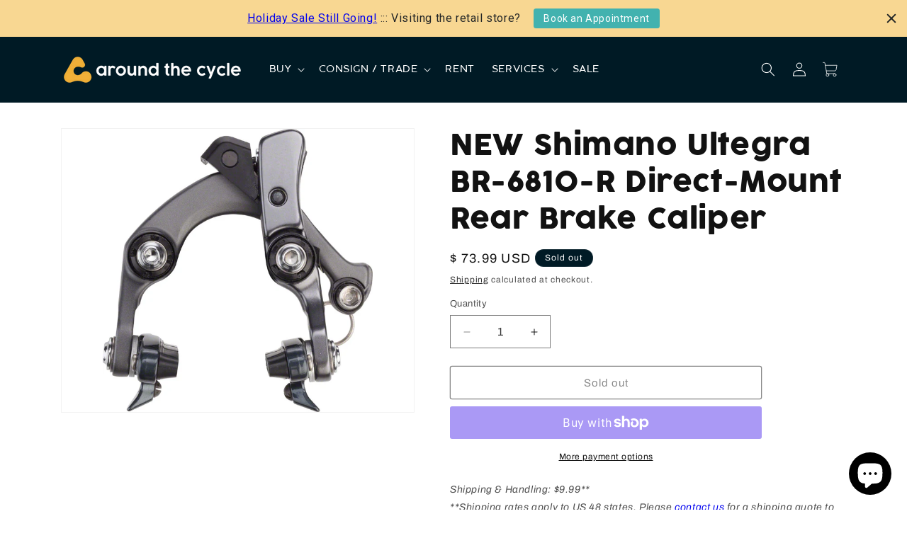

--- FILE ---
content_type: text/html; charset=utf-8
request_url: https://aroundthecycle.com/products/new-shimano-ultegra-br-6810-r-direct-mount-rear-brake-caliper
body_size: 47574
content:
<!doctype html>
<html class="js" lang="en">
  <head>
    <meta charset="utf-8">
    <meta http-equiv="X-UA-Compatible" content="IE=edge">
    <meta name="viewport" content="width=device-width,initial-scale=1">
    <meta name="theme-color" content="">
    <link rel="canonical" href="https://aroundthecycle.com/products/new-shimano-ultegra-br-6810-r-direct-mount-rear-brake-caliper"><link rel="icon" type="image/png" href="//aroundthecycle.com/cdn/shop/files/favicon-32x32.png?crop=center&height=32&v=1753133705&width=32"><link rel="preconnect" href="https://fonts.shopifycdn.com" crossorigin><title>
      NEW Shimano Ultegra BR-6810-R Direct-Mount Rear Brake Caliper
 &ndash; Around the Cycle</title>

    
      <meta name="description" content="Shimano Ultegra BR-6800/6810 Road Brake Calipers Compatible with STI and brake levers that are SLR-EVO or Super SLR enabled (e.g. Dura-Ace 9000, 7900, Ultegra 6800, 6700, 105 5700, Tiagra 4600) Enhanced brake arch proportion for quick &amp;amp; predictable linear response Spring tension adjustment for custom brake feel Adj">
    

    

<meta property="og:site_name" content="Around the Cycle">
<meta property="og:url" content="https://aroundthecycle.com/products/new-shimano-ultegra-br-6810-r-direct-mount-rear-brake-caliper">
<meta property="og:title" content="NEW Shimano Ultegra BR-6810-R Direct-Mount Rear Brake Caliper">
<meta property="og:type" content="product">
<meta property="og:description" content="Shimano Ultegra BR-6800/6810 Road Brake Calipers Compatible with STI and brake levers that are SLR-EVO or Super SLR enabled (e.g. Dura-Ace 9000, 7900, Ultegra 6800, 6700, 105 5700, Tiagra 4600) Enhanced brake arch proportion for quick &amp;amp; predictable linear response Spring tension adjustment for custom brake feel Adj"><meta property="og:image" content="http://aroundthecycle.com/cdn/shop/products/784f3908ad68c2f7c62e6e3359007058.jpg?v=1659652407">
  <meta property="og:image:secure_url" content="https://aroundthecycle.com/cdn/shop/products/784f3908ad68c2f7c62e6e3359007058.jpg?v=1659652407">
  <meta property="og:image:width" content="859">
  <meta property="og:image:height" content="900"><meta property="og:price:amount" content="73.99">
  <meta property="og:price:currency" content="USD"><meta name="twitter:card" content="summary_large_image">
<meta name="twitter:title" content="NEW Shimano Ultegra BR-6810-R Direct-Mount Rear Brake Caliper">
<meta name="twitter:description" content="Shimano Ultegra BR-6800/6810 Road Brake Calipers Compatible with STI and brake levers that are SLR-EVO or Super SLR enabled (e.g. Dura-Ace 9000, 7900, Ultegra 6800, 6700, 105 5700, Tiagra 4600) Enhanced brake arch proportion for quick &amp;amp; predictable linear response Spring tension adjustment for custom brake feel Adj">


    <script src="//aroundthecycle.com/cdn/shop/t/49/assets/constants.js?v=132983761750457495441767124641" defer="defer"></script>
    <script src="//aroundthecycle.com/cdn/shop/t/49/assets/pubsub.js?v=25310214064522200911767124694" defer="defer"></script>
    <script src="//aroundthecycle.com/cdn/shop/t/49/assets/global.js?v=7301445359237545521767124646" defer="defer"></script>
    <script src="//aroundthecycle.com/cdn/shop/t/49/assets/details-disclosure.js?v=13653116266235556501767124643" defer="defer"></script>
    <script src="//aroundthecycle.com/cdn/shop/t/49/assets/details-modal.js?v=25581673532751508451767124643" defer="defer"></script>
    <script src="//aroundthecycle.com/cdn/shop/t/49/assets/search-form.js?v=133129549252120666541767124698" defer="defer"></script><script src="//aroundthecycle.com/cdn/shop/t/49/assets/animations.js?v=88693664871331136111767124607" defer="defer"></script><script>window.performance && window.performance.mark && window.performance.mark('shopify.content_for_header.start');</script><meta name="google-site-verification" content="7EJgzUuA0n5gcW7GGubJ7qJJeHumNsCrXQ29w3x6zpA">
<meta name="facebook-domain-verification" content="lwb2oe75412vvsdhp9053sdbbxuprj">
<meta name="facebook-domain-verification" content="4jojt68lebip7w2q3mhcx1yk47h2f4">
<meta id="shopify-digital-wallet" name="shopify-digital-wallet" content="/7995585/digital_wallets/dialog">
<meta name="shopify-checkout-api-token" content="a468e51f4271726dce59f014e9803dac">
<meta id="in-context-paypal-metadata" data-shop-id="7995585" data-venmo-supported="false" data-environment="production" data-locale="en_US" data-paypal-v4="true" data-currency="USD">
<link rel="alternate" type="application/json+oembed" href="https://aroundthecycle.com/products/new-shimano-ultegra-br-6810-r-direct-mount-rear-brake-caliper.oembed">
<script async="async" src="/checkouts/internal/preloads.js?locale=en-US"></script>
<link rel="preconnect" href="https://shop.app" crossorigin="anonymous">
<script async="async" src="https://shop.app/checkouts/internal/preloads.js?locale=en-US&shop_id=7995585" crossorigin="anonymous"></script>
<script id="apple-pay-shop-capabilities" type="application/json">{"shopId":7995585,"countryCode":"US","currencyCode":"USD","merchantCapabilities":["supports3DS"],"merchantId":"gid:\/\/shopify\/Shop\/7995585","merchantName":"Around the Cycle","requiredBillingContactFields":["postalAddress","email","phone"],"requiredShippingContactFields":["postalAddress","email","phone"],"shippingType":"shipping","supportedNetworks":["visa","masterCard","amex","discover","elo","jcb"],"total":{"type":"pending","label":"Around the Cycle","amount":"1.00"},"shopifyPaymentsEnabled":true,"supportsSubscriptions":true}</script>
<script id="shopify-features" type="application/json">{"accessToken":"a468e51f4271726dce59f014e9803dac","betas":["rich-media-storefront-analytics"],"domain":"aroundthecycle.com","predictiveSearch":true,"shopId":7995585,"locale":"en"}</script>
<script>var Shopify = Shopify || {};
Shopify.shop = "around-the-cycle.myshopify.com";
Shopify.locale = "en";
Shopify.currency = {"active":"USD","rate":"1.0"};
Shopify.country = "US";
Shopify.theme = {"name":"shopify-dawn\/dawn_latest-new_con_svc_rates","id":183261790527,"schema_name":"Dawn","schema_version":"15.3.0","theme_store_id":null,"role":"main"};
Shopify.theme.handle = "null";
Shopify.theme.style = {"id":null,"handle":null};
Shopify.cdnHost = "aroundthecycle.com/cdn";
Shopify.routes = Shopify.routes || {};
Shopify.routes.root = "/";</script>
<script type="module">!function(o){(o.Shopify=o.Shopify||{}).modules=!0}(window);</script>
<script>!function(o){function n(){var o=[];function n(){o.push(Array.prototype.slice.apply(arguments))}return n.q=o,n}var t=o.Shopify=o.Shopify||{};t.loadFeatures=n(),t.autoloadFeatures=n()}(window);</script>
<script>
  window.ShopifyPay = window.ShopifyPay || {};
  window.ShopifyPay.apiHost = "shop.app\/pay";
  window.ShopifyPay.redirectState = null;
</script>
<script id="shop-js-analytics" type="application/json">{"pageType":"product"}</script>
<script defer="defer" async type="module" src="//aroundthecycle.com/cdn/shopifycloud/shop-js/modules/v2/client.init-shop-cart-sync_IZsNAliE.en.esm.js"></script>
<script defer="defer" async type="module" src="//aroundthecycle.com/cdn/shopifycloud/shop-js/modules/v2/chunk.common_0OUaOowp.esm.js"></script>
<script type="module">
  await import("//aroundthecycle.com/cdn/shopifycloud/shop-js/modules/v2/client.init-shop-cart-sync_IZsNAliE.en.esm.js");
await import("//aroundthecycle.com/cdn/shopifycloud/shop-js/modules/v2/chunk.common_0OUaOowp.esm.js");

  window.Shopify.SignInWithShop?.initShopCartSync?.({"fedCMEnabled":true,"windoidEnabled":true});

</script>
<script defer="defer" async type="module" src="//aroundthecycle.com/cdn/shopifycloud/shop-js/modules/v2/client.payment-terms_CNlwjfZz.en.esm.js"></script>
<script defer="defer" async type="module" src="//aroundthecycle.com/cdn/shopifycloud/shop-js/modules/v2/chunk.common_0OUaOowp.esm.js"></script>
<script defer="defer" async type="module" src="//aroundthecycle.com/cdn/shopifycloud/shop-js/modules/v2/chunk.modal_CGo_dVj3.esm.js"></script>
<script type="module">
  await import("//aroundthecycle.com/cdn/shopifycloud/shop-js/modules/v2/client.payment-terms_CNlwjfZz.en.esm.js");
await import("//aroundthecycle.com/cdn/shopifycloud/shop-js/modules/v2/chunk.common_0OUaOowp.esm.js");
await import("//aroundthecycle.com/cdn/shopifycloud/shop-js/modules/v2/chunk.modal_CGo_dVj3.esm.js");

  
</script>
<script>
  window.Shopify = window.Shopify || {};
  if (!window.Shopify.featureAssets) window.Shopify.featureAssets = {};
  window.Shopify.featureAssets['shop-js'] = {"shop-cart-sync":["modules/v2/client.shop-cart-sync_DLOhI_0X.en.esm.js","modules/v2/chunk.common_0OUaOowp.esm.js"],"init-fed-cm":["modules/v2/client.init-fed-cm_C6YtU0w6.en.esm.js","modules/v2/chunk.common_0OUaOowp.esm.js"],"shop-button":["modules/v2/client.shop-button_BCMx7GTG.en.esm.js","modules/v2/chunk.common_0OUaOowp.esm.js"],"shop-cash-offers":["modules/v2/client.shop-cash-offers_BT26qb5j.en.esm.js","modules/v2/chunk.common_0OUaOowp.esm.js","modules/v2/chunk.modal_CGo_dVj3.esm.js"],"init-windoid":["modules/v2/client.init-windoid_B9PkRMql.en.esm.js","modules/v2/chunk.common_0OUaOowp.esm.js"],"init-shop-email-lookup-coordinator":["modules/v2/client.init-shop-email-lookup-coordinator_DZkqjsbU.en.esm.js","modules/v2/chunk.common_0OUaOowp.esm.js"],"shop-toast-manager":["modules/v2/client.shop-toast-manager_Di2EnuM7.en.esm.js","modules/v2/chunk.common_0OUaOowp.esm.js"],"shop-login-button":["modules/v2/client.shop-login-button_BtqW_SIO.en.esm.js","modules/v2/chunk.common_0OUaOowp.esm.js","modules/v2/chunk.modal_CGo_dVj3.esm.js"],"avatar":["modules/v2/client.avatar_BTnouDA3.en.esm.js"],"pay-button":["modules/v2/client.pay-button_CWa-C9R1.en.esm.js","modules/v2/chunk.common_0OUaOowp.esm.js"],"init-shop-cart-sync":["modules/v2/client.init-shop-cart-sync_IZsNAliE.en.esm.js","modules/v2/chunk.common_0OUaOowp.esm.js"],"init-customer-accounts":["modules/v2/client.init-customer-accounts_DenGwJTU.en.esm.js","modules/v2/client.shop-login-button_BtqW_SIO.en.esm.js","modules/v2/chunk.common_0OUaOowp.esm.js","modules/v2/chunk.modal_CGo_dVj3.esm.js"],"init-shop-for-new-customer-accounts":["modules/v2/client.init-shop-for-new-customer-accounts_JdHXxpS9.en.esm.js","modules/v2/client.shop-login-button_BtqW_SIO.en.esm.js","modules/v2/chunk.common_0OUaOowp.esm.js","modules/v2/chunk.modal_CGo_dVj3.esm.js"],"init-customer-accounts-sign-up":["modules/v2/client.init-customer-accounts-sign-up_D6__K_p8.en.esm.js","modules/v2/client.shop-login-button_BtqW_SIO.en.esm.js","modules/v2/chunk.common_0OUaOowp.esm.js","modules/v2/chunk.modal_CGo_dVj3.esm.js"],"checkout-modal":["modules/v2/client.checkout-modal_C_ZQDY6s.en.esm.js","modules/v2/chunk.common_0OUaOowp.esm.js","modules/v2/chunk.modal_CGo_dVj3.esm.js"],"shop-follow-button":["modules/v2/client.shop-follow-button_XetIsj8l.en.esm.js","modules/v2/chunk.common_0OUaOowp.esm.js","modules/v2/chunk.modal_CGo_dVj3.esm.js"],"lead-capture":["modules/v2/client.lead-capture_DvA72MRN.en.esm.js","modules/v2/chunk.common_0OUaOowp.esm.js","modules/v2/chunk.modal_CGo_dVj3.esm.js"],"shop-login":["modules/v2/client.shop-login_ClXNxyh6.en.esm.js","modules/v2/chunk.common_0OUaOowp.esm.js","modules/v2/chunk.modal_CGo_dVj3.esm.js"],"payment-terms":["modules/v2/client.payment-terms_CNlwjfZz.en.esm.js","modules/v2/chunk.common_0OUaOowp.esm.js","modules/v2/chunk.modal_CGo_dVj3.esm.js"]};
</script>
<script>(function() {
  var isLoaded = false;
  function asyncLoad() {
    if (isLoaded) return;
    isLoaded = true;
    var urls = ["https:\/\/cdn.shopify.com\/s\/files\/1\/0799\/5585\/t\/38\/assets\/affirmShopify.js?v=1644536627\u0026shop=around-the-cycle.myshopify.com","https:\/\/emotivecdn.io\/emotive-popup\/popup.js?brand=17090\u0026api=https:\/\/uswe2-prd-sensus.emotiveapp.co\/\u0026shop=around-the-cycle.myshopify.com","https:\/\/wisepops.net\/loader.js?v=2\u0026h=JFUzRSW2nY\u0026shop=around-the-cycle.myshopify.com","https:\/\/cdn.hextom.com\/js\/quickannouncementbar.js?shop=around-the-cycle.myshopify.com","https:\/\/searchanise-ef84.kxcdn.com\/widgets\/shopify\/init.js?a=6A7t7p2M0N\u0026shop=around-the-cycle.myshopify.com"];
    for (var i = 0; i < urls.length; i++) {
      var s = document.createElement('script');
      s.type = 'text/javascript';
      s.async = true;
      s.src = urls[i];
      var x = document.getElementsByTagName('script')[0];
      x.parentNode.insertBefore(s, x);
    }
  };
  if(window.attachEvent) {
    window.attachEvent('onload', asyncLoad);
  } else {
    window.addEventListener('load', asyncLoad, false);
  }
})();</script>
<script id="__st">var __st={"a":7995585,"offset":-28800,"reqid":"17486d0f-adf9-4230-9c32-57882ea1e405-1768405689","pageurl":"aroundthecycle.com\/products\/new-shimano-ultegra-br-6810-r-direct-mount-rear-brake-caliper","u":"e10be8f14ef3","p":"product","rtyp":"product","rid":3906952396860};</script>
<script>window.ShopifyPaypalV4VisibilityTracking = true;</script>
<script id="captcha-bootstrap">!function(){'use strict';const t='contact',e='account',n='new_comment',o=[[t,t],['blogs',n],['comments',n],[t,'customer']],c=[[e,'customer_login'],[e,'guest_login'],[e,'recover_customer_password'],[e,'create_customer']],r=t=>t.map((([t,e])=>`form[action*='/${t}']:not([data-nocaptcha='true']) input[name='form_type'][value='${e}']`)).join(','),a=t=>()=>t?[...document.querySelectorAll(t)].map((t=>t.form)):[];function s(){const t=[...o],e=r(t);return a(e)}const i='password',u='form_key',d=['recaptcha-v3-token','g-recaptcha-response','h-captcha-response',i],f=()=>{try{return window.sessionStorage}catch{return}},m='__shopify_v',_=t=>t.elements[u];function p(t,e,n=!1){try{const o=window.sessionStorage,c=JSON.parse(o.getItem(e)),{data:r}=function(t){const{data:e,action:n}=t;return t[m]||n?{data:e,action:n}:{data:t,action:n}}(c);for(const[e,n]of Object.entries(r))t.elements[e]&&(t.elements[e].value=n);n&&o.removeItem(e)}catch(o){console.error('form repopulation failed',{error:o})}}const l='form_type',E='cptcha';function T(t){t.dataset[E]=!0}const w=window,h=w.document,L='Shopify',v='ce_forms',y='captcha';let A=!1;((t,e)=>{const n=(g='f06e6c50-85a8-45c8-87d0-21a2b65856fe',I='https://cdn.shopify.com/shopifycloud/storefront-forms-hcaptcha/ce_storefront_forms_captcha_hcaptcha.v1.5.2.iife.js',D={infoText:'Protected by hCaptcha',privacyText:'Privacy',termsText:'Terms'},(t,e,n)=>{const o=w[L][v],c=o.bindForm;if(c)return c(t,g,e,D).then(n);var r;o.q.push([[t,g,e,D],n]),r=I,A||(h.body.append(Object.assign(h.createElement('script'),{id:'captcha-provider',async:!0,src:r})),A=!0)});var g,I,D;w[L]=w[L]||{},w[L][v]=w[L][v]||{},w[L][v].q=[],w[L][y]=w[L][y]||{},w[L][y].protect=function(t,e){n(t,void 0,e),T(t)},Object.freeze(w[L][y]),function(t,e,n,w,h,L){const[v,y,A,g]=function(t,e,n){const i=e?o:[],u=t?c:[],d=[...i,...u],f=r(d),m=r(i),_=r(d.filter((([t,e])=>n.includes(e))));return[a(f),a(m),a(_),s()]}(w,h,L),I=t=>{const e=t.target;return e instanceof HTMLFormElement?e:e&&e.form},D=t=>v().includes(t);t.addEventListener('submit',(t=>{const e=I(t);if(!e)return;const n=D(e)&&!e.dataset.hcaptchaBound&&!e.dataset.recaptchaBound,o=_(e),c=g().includes(e)&&(!o||!o.value);(n||c)&&t.preventDefault(),c&&!n&&(function(t){try{if(!f())return;!function(t){const e=f();if(!e)return;const n=_(t);if(!n)return;const o=n.value;o&&e.removeItem(o)}(t);const e=Array.from(Array(32),(()=>Math.random().toString(36)[2])).join('');!function(t,e){_(t)||t.append(Object.assign(document.createElement('input'),{type:'hidden',name:u})),t.elements[u].value=e}(t,e),function(t,e){const n=f();if(!n)return;const o=[...t.querySelectorAll(`input[type='${i}']`)].map((({name:t})=>t)),c=[...d,...o],r={};for(const[a,s]of new FormData(t).entries())c.includes(a)||(r[a]=s);n.setItem(e,JSON.stringify({[m]:1,action:t.action,data:r}))}(t,e)}catch(e){console.error('failed to persist form',e)}}(e),e.submit())}));const S=(t,e)=>{t&&!t.dataset[E]&&(n(t,e.some((e=>e===t))),T(t))};for(const o of['focusin','change'])t.addEventListener(o,(t=>{const e=I(t);D(e)&&S(e,y())}));const B=e.get('form_key'),M=e.get(l),P=B&&M;t.addEventListener('DOMContentLoaded',(()=>{const t=y();if(P)for(const e of t)e.elements[l].value===M&&p(e,B);[...new Set([...A(),...v().filter((t=>'true'===t.dataset.shopifyCaptcha))])].forEach((e=>S(e,t)))}))}(h,new URLSearchParams(w.location.search),n,t,e,['guest_login'])})(!0,!0)}();</script>
<script integrity="sha256-4kQ18oKyAcykRKYeNunJcIwy7WH5gtpwJnB7kiuLZ1E=" data-source-attribution="shopify.loadfeatures" defer="defer" src="//aroundthecycle.com/cdn/shopifycloud/storefront/assets/storefront/load_feature-a0a9edcb.js" crossorigin="anonymous"></script>
<script crossorigin="anonymous" defer="defer" src="//aroundthecycle.com/cdn/shopifycloud/storefront/assets/shopify_pay/storefront-65b4c6d7.js?v=20250812"></script>
<script data-source-attribution="shopify.dynamic_checkout.dynamic.init">var Shopify=Shopify||{};Shopify.PaymentButton=Shopify.PaymentButton||{isStorefrontPortableWallets:!0,init:function(){window.Shopify.PaymentButton.init=function(){};var t=document.createElement("script");t.src="https://aroundthecycle.com/cdn/shopifycloud/portable-wallets/latest/portable-wallets.en.js",t.type="module",document.head.appendChild(t)}};
</script>
<script data-source-attribution="shopify.dynamic_checkout.buyer_consent">
  function portableWalletsHideBuyerConsent(e){var t=document.getElementById("shopify-buyer-consent"),n=document.getElementById("shopify-subscription-policy-button");t&&n&&(t.classList.add("hidden"),t.setAttribute("aria-hidden","true"),n.removeEventListener("click",e))}function portableWalletsShowBuyerConsent(e){var t=document.getElementById("shopify-buyer-consent"),n=document.getElementById("shopify-subscription-policy-button");t&&n&&(t.classList.remove("hidden"),t.removeAttribute("aria-hidden"),n.addEventListener("click",e))}window.Shopify?.PaymentButton&&(window.Shopify.PaymentButton.hideBuyerConsent=portableWalletsHideBuyerConsent,window.Shopify.PaymentButton.showBuyerConsent=portableWalletsShowBuyerConsent);
</script>
<script>
  function portableWalletsCleanup(e){e&&e.src&&console.error("Failed to load portable wallets script "+e.src);var t=document.querySelectorAll("shopify-accelerated-checkout .shopify-payment-button__skeleton, shopify-accelerated-checkout-cart .wallet-cart-button__skeleton"),e=document.getElementById("shopify-buyer-consent");for(let e=0;e<t.length;e++)t[e].remove();e&&e.remove()}function portableWalletsNotLoadedAsModule(e){e instanceof ErrorEvent&&"string"==typeof e.message&&e.message.includes("import.meta")&&"string"==typeof e.filename&&e.filename.includes("portable-wallets")&&(window.removeEventListener("error",portableWalletsNotLoadedAsModule),window.Shopify.PaymentButton.failedToLoad=e,"loading"===document.readyState?document.addEventListener("DOMContentLoaded",window.Shopify.PaymentButton.init):window.Shopify.PaymentButton.init())}window.addEventListener("error",portableWalletsNotLoadedAsModule);
</script>

<script type="module" src="https://aroundthecycle.com/cdn/shopifycloud/portable-wallets/latest/portable-wallets.en.js" onError="portableWalletsCleanup(this)" crossorigin="anonymous"></script>
<script nomodule>
  document.addEventListener("DOMContentLoaded", portableWalletsCleanup);
</script>

<link id="shopify-accelerated-checkout-styles" rel="stylesheet" media="screen" href="https://aroundthecycle.com/cdn/shopifycloud/portable-wallets/latest/accelerated-checkout-backwards-compat.css" crossorigin="anonymous">
<style id="shopify-accelerated-checkout-cart">
        #shopify-buyer-consent {
  margin-top: 1em;
  display: inline-block;
  width: 100%;
}

#shopify-buyer-consent.hidden {
  display: none;
}

#shopify-subscription-policy-button {
  background: none;
  border: none;
  padding: 0;
  text-decoration: underline;
  font-size: inherit;
  cursor: pointer;
}

#shopify-subscription-policy-button::before {
  box-shadow: none;
}

      </style>
<script id="sections-script" data-sections="header" defer="defer" src="//aroundthecycle.com/cdn/shop/t/49/compiled_assets/scripts.js?32352"></script>
<script>window.performance && window.performance.mark && window.performance.mark('shopify.content_for_header.end');</script>


    <style data-shopify>
      @font-face {
  font-family: Archivo;
  font-weight: 400;
  font-style: normal;
  font-display: swap;
  src: url("//aroundthecycle.com/cdn/fonts/archivo/archivo_n4.dc8d917cc69af0a65ae04d01fd8eeab28a3573c9.woff2") format("woff2"),
       url("//aroundthecycle.com/cdn/fonts/archivo/archivo_n4.bd6b9c34fdb81d7646836be8065ce3c80a2cc984.woff") format("woff");
}

      @font-face {
  font-family: Archivo;
  font-weight: 700;
  font-style: normal;
  font-display: swap;
  src: url("//aroundthecycle.com/cdn/fonts/archivo/archivo_n7.651b020b3543640c100112be6f1c1b8e816c7f13.woff2") format("woff2"),
       url("//aroundthecycle.com/cdn/fonts/archivo/archivo_n7.7e9106d320e6594976a7dcb57957f3e712e83c96.woff") format("woff");
}

      @font-face {
  font-family: Archivo;
  font-weight: 400;
  font-style: italic;
  font-display: swap;
  src: url("//aroundthecycle.com/cdn/fonts/archivo/archivo_i4.37d8c4e02dc4f8e8b559f47082eb24a5c48c2908.woff2") format("woff2"),
       url("//aroundthecycle.com/cdn/fonts/archivo/archivo_i4.839d35d75c605237591e73815270f86ab696602c.woff") format("woff");
}

      @font-face {
  font-family: Archivo;
  font-weight: 700;
  font-style: italic;
  font-display: swap;
  src: url("//aroundthecycle.com/cdn/fonts/archivo/archivo_i7.3dc798c6f261b8341dd97dd5c78d97d457c63517.woff2") format("woff2"),
       url("//aroundthecycle.com/cdn/fonts/archivo/archivo_i7.3b65e9d326e7379bd5f15bcb927c5d533d950ff6.woff") format("woff");
}

      @font-face {
  font-family: Archivo;
  font-weight: 400;
  font-style: normal;
  font-display: swap;
  src: url("//aroundthecycle.com/cdn/fonts/archivo/archivo_n4.dc8d917cc69af0a65ae04d01fd8eeab28a3573c9.woff2") format("woff2"),
       url("//aroundthecycle.com/cdn/fonts/archivo/archivo_n4.bd6b9c34fdb81d7646836be8065ce3c80a2cc984.woff") format("woff");
}


      
        :root,
        .color-scheme-1 {
          --color-background: 255,255,255;
        
          --gradient-background: #ffffff;
        

        

        --color-foreground: 18,18,18;
        --color-background-contrast: 191,191,191;
        --color-shadow: 18,18,18;
        --color-button: 66,178,175;
        --color-button-text: 255,255,255;
        --color-secondary-button: 255,255,255;
        --color-secondary-button-text: 18,18,18;
        --color-link: 18,18,18;
        --color-badge-foreground: 18,18,18;
        --color-badge-background: 255,255,255;
        --color-badge-border: 18,18,18;
        --payment-terms-background-color: rgb(255 255 255);
      }
      
        
        .color-scheme-2 {
          --color-background: 243,243,243;
        
          --gradient-background: #f3f3f3;
        

        

        --color-foreground: 18,18,18;
        --color-background-contrast: 179,179,179;
        --color-shadow: 18,18,18;
        --color-button: 18,18,18;
        --color-button-text: 243,243,243;
        --color-secondary-button: 243,243,243;
        --color-secondary-button-text: 18,18,18;
        --color-link: 18,18,18;
        --color-badge-foreground: 18,18,18;
        --color-badge-background: 243,243,243;
        --color-badge-border: 18,18,18;
        --payment-terms-background-color: rgb(243 243 243);
      }
      
        
        .color-scheme-3 {
          --color-background: 0,26,37;
        
          --gradient-background: #001a25;
        

        

        --color-foreground: 255,255,255;
        --color-background-contrast: 37,190,255;
        --color-shadow: 18,18,18;
        --color-button: 255,255,255;
        --color-button-text: 0,0,0;
        --color-secondary-button: 0,26,37;
        --color-secondary-button-text: 255,255,255;
        --color-link: 255,255,255;
        --color-badge-foreground: 255,255,255;
        --color-badge-background: 0,26,37;
        --color-badge-border: 255,255,255;
        --payment-terms-background-color: rgb(0 26 37);
      }
      
        
        .color-scheme-4 {
          --color-background: 18,18,18;
        
          --gradient-background: #121212;
        

        

        --color-foreground: 255,255,255;
        --color-background-contrast: 146,146,146;
        --color-shadow: 18,18,18;
        --color-button: 255,255,255;
        --color-button-text: 18,18,18;
        --color-secondary-button: 18,18,18;
        --color-secondary-button-text: 255,255,255;
        --color-link: 255,255,255;
        --color-badge-foreground: 255,255,255;
        --color-badge-background: 18,18,18;
        --color-badge-border: 255,255,255;
        --payment-terms-background-color: rgb(18 18 18);
      }
      
        
        .color-scheme-5 {
          --color-background: 51,79,180;
        
          --gradient-background: #334fb4;
        

        

        --color-foreground: 255,255,255;
        --color-background-contrast: 23,35,81;
        --color-shadow: 18,18,18;
        --color-button: 255,255,255;
        --color-button-text: 51,79,180;
        --color-secondary-button: 51,79,180;
        --color-secondary-button-text: 255,255,255;
        --color-link: 255,255,255;
        --color-badge-foreground: 255,255,255;
        --color-badge-background: 51,79,180;
        --color-badge-border: 255,255,255;
        --payment-terms-background-color: rgb(51 79 180);
      }
      
        
        .color-scheme-e8839a4d-4c81-4d6e-b064-2eaee05ffab5 {
          --color-background: 255,255,255;
        
          --gradient-background: #ffffff;
        

        

        --color-foreground: 255,255,255;
        --color-background-contrast: 191,191,191;
        --color-shadow: 18,18,18;
        --color-button: 66,178,175;
        --color-button-text: 255,255,255;
        --color-secondary-button: 255,255,255;
        --color-secondary-button-text: 255,255,255;
        --color-link: 255,255,255;
        --color-badge-foreground: 255,255,255;
        --color-badge-background: 255,255,255;
        --color-badge-border: 255,255,255;
        --payment-terms-background-color: rgb(255 255 255);
      }
      

      body, .color-scheme-1, .color-scheme-2, .color-scheme-3, .color-scheme-4, .color-scheme-5, .color-scheme-e8839a4d-4c81-4d6e-b064-2eaee05ffab5 {
        color: rgba(var(--color-foreground), 0.75);
        background-color: rgb(var(--color-background));
      }

      :root {
        --font-body-family: Archivo, sans-serif;
        --font-body-style: normal;
        --font-body-weight: 400;
        --font-body-weight-bold: 700;

        --font-heading-family: Archivo, sans-serif;
        --font-heading-style: normal;
        --font-heading-weight: 400;

        --font-body-scale: 1.0;
        --font-heading-scale: 1.0;

        --media-padding: px;
        --media-border-opacity: 0.05;
        --media-border-width: 1px;
        --media-radius: 0px;
        --media-shadow-opacity: 0.0;
        --media-shadow-horizontal-offset: 0px;
        --media-shadow-vertical-offset: 4px;
        --media-shadow-blur-radius: 5px;
        --media-shadow-visible: 0;

        --page-width: 120rem;
        --page-width-margin: 0rem;

        --product-card-image-padding: 0.0rem;
        --product-card-corner-radius: 0.0rem;
        --product-card-text-alignment: left;
        --product-card-border-width: 0.0rem;
        --product-card-border-opacity: 0.1;
        --product-card-shadow-opacity: 0.0;
        --product-card-shadow-visible: 0;
        --product-card-shadow-horizontal-offset: 0.0rem;
        --product-card-shadow-vertical-offset: 0.4rem;
        --product-card-shadow-blur-radius: 0.5rem;

        --collection-card-image-padding: 0.0rem;
        --collection-card-corner-radius: 0.0rem;
        --collection-card-text-alignment: left;
        --collection-card-border-width: 0.0rem;
        --collection-card-border-opacity: 0.1;
        --collection-card-shadow-opacity: 0.0;
        --collection-card-shadow-visible: 0;
        --collection-card-shadow-horizontal-offset: 0.0rem;
        --collection-card-shadow-vertical-offset: 0.4rem;
        --collection-card-shadow-blur-radius: 0.5rem;

        --blog-card-image-padding: 0.0rem;
        --blog-card-corner-radius: 0.0rem;
        --blog-card-text-alignment: left;
        --blog-card-border-width: 0.0rem;
        --blog-card-border-opacity: 0.1;
        --blog-card-shadow-opacity: 0.0;
        --blog-card-shadow-visible: 0;
        --blog-card-shadow-horizontal-offset: 0.0rem;
        --blog-card-shadow-vertical-offset: 0.4rem;
        --blog-card-shadow-blur-radius: 0.5rem;

        --badge-corner-radius: 4.0rem;

        --popup-border-width: 1px;
        --popup-border-opacity: 0.1;
        --popup-corner-radius: 0px;
        --popup-shadow-opacity: 0.05;
        --popup-shadow-horizontal-offset: 0px;
        --popup-shadow-vertical-offset: 4px;
        --popup-shadow-blur-radius: 5px;

        --drawer-border-width: 1px;
        --drawer-border-opacity: 0.1;
        --drawer-shadow-opacity: 0.0;
        --drawer-shadow-horizontal-offset: 0px;
        --drawer-shadow-vertical-offset: 4px;
        --drawer-shadow-blur-radius: 5px;

        --spacing-sections-desktop: 0px;
        --spacing-sections-mobile: 0px;

        --grid-desktop-vertical-spacing: 8px;
        --grid-desktop-horizontal-spacing: 8px;
        --grid-mobile-vertical-spacing: 4px;
        --grid-mobile-horizontal-spacing: 4px;

        --text-boxes-border-opacity: 0.1;
        --text-boxes-border-width: 0px;
        --text-boxes-radius: 0px;
        --text-boxes-shadow-opacity: 0.0;
        --text-boxes-shadow-visible: 0;
        --text-boxes-shadow-horizontal-offset: 0px;
        --text-boxes-shadow-vertical-offset: 4px;
        --text-boxes-shadow-blur-radius: 5px;

        --buttons-radius: 2px;
        --buttons-radius-outset: 3px;
        --buttons-border-width: 1px;
        --buttons-border-opacity: 1.0;
        --buttons-shadow-opacity: 0.0;
        --buttons-shadow-visible: 0;
        --buttons-shadow-horizontal-offset: 0px;
        --buttons-shadow-vertical-offset: 4px;
        --buttons-shadow-blur-radius: 5px;
        --buttons-border-offset: 0.3px;

        --inputs-radius: 0px;
        --inputs-border-width: 1px;
        --inputs-border-opacity: 0.55;
        --inputs-shadow-opacity: 0.0;
        --inputs-shadow-horizontal-offset: 0px;
        --inputs-margin-offset: 0px;
        --inputs-shadow-vertical-offset: 4px;
        --inputs-shadow-blur-radius: 5px;
        --inputs-radius-outset: 0px;

        --variant-pills-radius: 40px;
        --variant-pills-border-width: 1px;
        --variant-pills-border-opacity: 0.55;
        --variant-pills-shadow-opacity: 0.0;
        --variant-pills-shadow-horizontal-offset: 0px;
        --variant-pills-shadow-vertical-offset: 4px;
        --variant-pills-shadow-blur-radius: 5px;
      }

      *,
      *::before,
      *::after {
        box-sizing: inherit;
      }

      html {
        box-sizing: border-box;
        font-size: calc(var(--font-body-scale) * 62.5%);
        height: 100%;
      }

      body {
        display: grid;
        grid-template-rows: auto auto 1fr auto;
        grid-template-columns: 100%;
        min-height: 100%;
        margin: 0;
        font-size: 1.5rem;
        letter-spacing: 0.06rem;
        line-height: calc(1 + 0.8 / var(--font-body-scale));
        font-family: var(--font-body-family);
        font-style: var(--font-body-style);
        font-weight: var(--font-body-weight);
      }

      @media screen and (min-width: 750px) {
        body {
          font-size: 1.6rem;
        }
      }
    </style>

    <link href="//aroundthecycle.com/cdn/shop/t/49/assets/base.css?v=159841507637079171801767124608" rel="stylesheet" type="text/css" media="all" />
    <link href="//aroundthecycle.com/cdn/shop/t/49/assets/atc.css?v=159462502652403724971767124607" rel="stylesheet" type="text/css" media="all" />
    <style>
@font-face {
    font-family: 'Cocogoose';
    src: url('//aroundthecycle.com/cdn/shop/files/CocogoosePro-Light.eot?v=5865406815610990146');
    src: url('//aroundthecycle.com/cdn/shop/files/CocogoosePro-Light.eot?v=5865406815610990146#iefix') format('embedded-opentype'),
        url('//aroundthecycle.com/cdn/shop/files/CocogoosePro-Light.woff2?v=4877857281162028283') format('woff2'),
        url('//aroundthecycle.com/cdn/shop/files/CocogoosePro-Light.woff?v=12153581281662827784') format('woff'),
        url('//aroundthecycle.com/cdn/shop/files/CocogoosePro-Light.svg?v=17687816911019906771#CocogoosePro-Light') format('svg');
    font-weight: normal;
    font-style: normal;
}

@font-face {
    font-family: 'Cocogoose';
    src: url('//aroundthecycle.com/cdn/shop/files/CocogoosePro-SemiLight.eot?v=7412398170950396093');
    src: url('//aroundthecycle.com/cdn/shop/files/CocogoosePro-SemiLight.eot?v=7412398170950396093#iefix') format('embedded-opentype'),
        url('//aroundthecycle.com/cdn/shop/files/CocogoosePro-SemiLight.woff2?v=3260513703187592760') format('woff2'),
        url('//aroundthecycle.com/cdn/shop/files/CocogoosePro-SemiLight.woff?v=9209676459779588073') format('woff'),
        url('//aroundthecycle.com/cdn/shop/files/CocogoosePro-SemiLight.ttf?v=4113857985570708171') format('truetype'),
        url('//aroundthecycle.com/cdn/shop/files/CocogoosePro-SemiLight.svg?v=11168070051282090135#CocogoosePro-SemiLight') format('svg');
    font-weight: 300;
    font-style: normal;
}

@font-face {
    font-family: 'Cocogoose';
    src: url('//aroundthecycle.com/cdn/shop/files/CocogoosePro.eot?v=12357277481388003528');
    src: url('//aroundthecycle.com/cdn/shop/files/CocogoosePro.eot?v=12357277481388003528#iefix') format('embedded-opentype'),
        url('//aroundthecycle.com/cdn/shop/files/CocogoosePro.woff2?v=12748335039512822335') format('woff2'),
        url('//aroundthecycle.com/cdn/shop/files/CocogoosePro.woff?v=12898298321096777351') format('woff'),
        url('//aroundthecycle.com/cdn/shop/files/CocogoosePro.svg?v=14680939487613218171#CocogoosePro') format('svg');
    font-weight: bold;
    font-style: normal;
}
/*
@font-face {
    font-family: 'CocogooseCondensedz';
    src: url('CocogooseCondensed-Light.eot');
    src: url('CocogooseCondensed-Light.eot?#iefix') format('embedded-opentype'),
        url('CocogooseCondensed-Light.woff2') format('woff2'),
        url('CocogooseCondensed-Light.woff') format('woff'),
        url('CocogooseCondensed-Light.ttf') format('truetype'),
        url('CocogooseCondensed-Light.svg#CocogooseCondensed-Light') format('svg');
    font-weight: normal;
	font-style: normal;
}
*/
@font-face {
    font-family: 'CocogooseCondensed';
    src: url('//aroundthecycle.com/cdn/shop/files/CocogooseCondensed-Light.eot?v=16379554046433825332#iefix') format('embedded-opentype'),
        url('//aroundthecycle.com/cdn/shop/files/CocogooseCondensed-Light.woff2?v=4051020328666472735') format('woff2'),
        url('//aroundthecycle.com/cdn/shop/files/CocogooseCondensed-Light.woff?v=10136161904478446966') format('woff'),
        url('//aroundthecycle.com/cdn/shop/files/CocogooseCondensed-Light.ttf?v=17823308006607017791') format('truetype'),
        url('//aroundthecycle.com/cdn/shop/files/CocogooseCondensed-Light.svg?v=15317236994566976812#CocogooseCondensed-Light') format('svg');
    font-weight: normal;
	font-style: normal;
}

@font-face {
    font-family: 'CocogooseCondensed';
    src: url('//aroundthecycle.com/cdn/shop/files/CocogooseCondensed-SemiLight.eot?v=17132775410316284691');
    src: url('//aroundthecycle.com/cdn/shop/files/CocogooseCondensed-SemiLight.eot?v=17132775410316284691#iefix') format('embedded-opentype'),
        url('//aroundthecycle.com/cdn/shop/files/CocogooseCondensed-SemiLight.woff2?v=7795339966165776967') format('woff2'),
        url('//aroundthecycle.com/cdn/shop/files/CocogooseCondensed-SemiLight.woff?v=10212800013106274165') format('woff'),
        url('//aroundthecycle.com/cdn/shop/files/CocogooseCondensed-SemiLight.svg?v=17726629293021510993#CocogooseCondensed-SemiLight') format('svg');
    font-weight: bold;
    font-style: normal;
}
@font-face {
  font-family: 'PN-reg';
  src: url("//cdn.shopify.com/s/files/1/0799/5585/t/38/assets/PN-reg.eot?v=137290271808522864601624915495");
  src: url("//cdn.shopify.com/s/files/1/0799/5585/t/38/assets/PN-reg.eot?v=137290271808522864601624915495#iefix") format("embedded-opentype"), url("//cdn.shopify.com/s/files/1/0799/5585/t/38/assets/PN-reg.woff?v=182088144575097250591624915496") format("woff"), url("//cdn.shopify.com/s/files/1/0799/5585/t/38/assets/PN-reg.ttf?v=147249396837228165241624915495") format("truetype"), url("//cdn.shopify.com/s/files/1/0799/5585/t/38/assets/PN-reg.svg?v=173318331669878052091624915495") format("svg");
  font-weight: normal;
  font-style: normal; }

@font-face {
  font-family: 'PN-reg';
  src: url("//cdn.shopify.com/s/files/1/0799/5585/t/38/assets/PN-bold.eot?v=131631819488088106741624915492");
  src: url("//cdn.shopify.com/s/files/1/0799/5585/t/38/assets/PN-bold.eot?v=131631819488088106741624915492#iefix") format("embedded-opentype"), url("//cdn.shopify.com/s/files/1/0799/5585/t/38/assets/PN-bold.woff?v=153234618845288128721624915494") format("woff"), url("//cdn.shopify.com/s/files/1/0799/5585/t/38/assets/PN-bold.ttf?v=164169250413849985741624915493") format("truetype"), url("//cdn.shopify.com/s/files/1/0799/5585/t/38/assets/PN-bold.svg?v=55287458119975313821624915493") format("svg");
  font-weight: bold;
  font-style: normal; }


body {
  /*--font-body-family: 'Cocogoose';*/
  --font-body-headings: 'Cocogoose';
  font-family: var(--font-body-family);
}
h0, .h0, h1, .h1, h2, .h2, h3, .h3, h4, .h4, h5, .h5, h6, .h6 {
  font-family: 'Cocogoose';
}
/* h2.h2 is small, h2.h1 is medium, h2.h0 is large */ 
h2.h2, h2.h1, h2.h0 { font-weight: 300; }
.header__menu-item {
  font-family: 'Cocogoose';
}

/* "font-weight: bold" changes the font to Cocogoose (regular) which is a thick font */
h1, h2 { font-weight: bold; } /* try to set all h1 and h2 to bold font. this often doesnt work due to specificity */
h2.h1 { font-weight: bold; } /* "Got Old Gear?" on the homepage */
h2.h2 { font-weight: bold; } /* small rich text headers (sell page) */
h1.h0 { font-weight: bold; } /* "Search Results" */
h2.footer-block__heading { font-weight: bold; }

.card__information {
  font-family: "PN-reg";
}
h3.card__heading {
  font-family: "PN-reg";
  font-weight: bold;
  font-size: 16px;
}
.price--on-sale .price-item--regular {
  font-size: 14px !important;
}
  
.multicolumn-list .multicolumn-card__info h3 { font-weight: bold; }
  
</style>

    <link rel="stylesheet" href="//aroundthecycle.com/cdn/shop/t/49/assets/component-cart-items.css?v=123238115697927560811767124624" media="print" onload="this.media='all'">
      <link rel="preload" as="font" href="//aroundthecycle.com/cdn/fonts/archivo/archivo_n4.dc8d917cc69af0a65ae04d01fd8eeab28a3573c9.woff2" type="font/woff2" crossorigin>
      

      <link rel="preload" as="font" href="//aroundthecycle.com/cdn/fonts/archivo/archivo_n4.dc8d917cc69af0a65ae04d01fd8eeab28a3573c9.woff2" type="font/woff2" crossorigin>
      
<link
        rel="stylesheet"
        href="//aroundthecycle.com/cdn/shop/t/49/assets/component-predictive-search.css?v=118923337488134913561767124634"
        media="print"
        onload="this.media='all'"
      ><script>
      if (Shopify.designMode) {
        document.documentElement.classList.add('shopify-design-mode');
      }
    </script>

    <style>
@font-face {
    font-family: 'Cocogoose';
    src: url('//aroundthecycle.com/cdn/shop/files/CocogoosePro-Light.eot?v=5865406815610990146');
    src: url('//aroundthecycle.com/cdn/shop/files/CocogoosePro-Light.eot?v=5865406815610990146#iefix') format('embedded-opentype'),
        url('//aroundthecycle.com/cdn/shop/files/CocogoosePro-Light.woff2?v=4877857281162028283') format('woff2'),
        url('//aroundthecycle.com/cdn/shop/files/CocogoosePro-Light.woff?v=12153581281662827784') format('woff'),
        url('//aroundthecycle.com/cdn/shop/files/CocogoosePro-Light.svg?v=17687816911019906771#CocogoosePro-Light') format('svg');
    font-weight: normal;
    font-style: normal;
}

@font-face {
    font-family: 'Cocogoose';
    src: url('//aroundthecycle.com/cdn/shop/files/CocogoosePro-SemiLight.eot?v=7412398170950396093');
    src: url('//aroundthecycle.com/cdn/shop/files/CocogoosePro-SemiLight.eot?v=7412398170950396093#iefix') format('embedded-opentype'),
        url('//aroundthecycle.com/cdn/shop/files/CocogoosePro-SemiLight.woff2?v=3260513703187592760') format('woff2'),
        url('//aroundthecycle.com/cdn/shop/files/CocogoosePro-SemiLight.woff?v=9209676459779588073') format('woff'),
        url('//aroundthecycle.com/cdn/shop/files/CocogoosePro-SemiLight.ttf?v=4113857985570708171') format('truetype'),
        url('//aroundthecycle.com/cdn/shop/files/CocogoosePro-SemiLight.svg?v=11168070051282090135#CocogoosePro-SemiLight') format('svg');
    font-weight: 300;
    font-style: normal;
}

@font-face {
    font-family: 'Cocogoose';
    src: url('//aroundthecycle.com/cdn/shop/files/CocogoosePro.eot?v=12357277481388003528');
    src: url('//aroundthecycle.com/cdn/shop/files/CocogoosePro.eot?v=12357277481388003528#iefix') format('embedded-opentype'),
        url('//aroundthecycle.com/cdn/shop/files/CocogoosePro.woff2?v=12748335039512822335') format('woff2'),
        url('//aroundthecycle.com/cdn/shop/files/CocogoosePro.woff?v=12898298321096777351') format('woff'),
        url('//aroundthecycle.com/cdn/shop/files/CocogoosePro.svg?v=14680939487613218171#CocogoosePro') format('svg');
    font-weight: bold;
    font-style: normal;
}
/*
@font-face {
    font-family: 'CocogooseCondensedz';
    src: url('CocogooseCondensed-Light.eot');
    src: url('CocogooseCondensed-Light.eot?#iefix') format('embedded-opentype'),
        url('CocogooseCondensed-Light.woff2') format('woff2'),
        url('CocogooseCondensed-Light.woff') format('woff'),
        url('CocogooseCondensed-Light.ttf') format('truetype'),
        url('CocogooseCondensed-Light.svg#CocogooseCondensed-Light') format('svg');
    font-weight: normal;
	font-style: normal;
}
*/
@font-face {
    font-family: 'CocogooseCondensed';
    src: url('//aroundthecycle.com/cdn/shop/files/CocogooseCondensed-Light.eot?v=16379554046433825332#iefix') format('embedded-opentype'),
        url('//aroundthecycle.com/cdn/shop/files/CocogooseCondensed-Light.woff2?v=4051020328666472735') format('woff2'),
        url('//aroundthecycle.com/cdn/shop/files/CocogooseCondensed-Light.woff?v=10136161904478446966') format('woff'),
        url('//aroundthecycle.com/cdn/shop/files/CocogooseCondensed-Light.ttf?v=17823308006607017791') format('truetype'),
        url('//aroundthecycle.com/cdn/shop/files/CocogooseCondensed-Light.svg?v=15317236994566976812#CocogooseCondensed-Light') format('svg');
    font-weight: normal;
	font-style: normal;
}

@font-face {
    font-family: 'CocogooseCondensed';
    src: url('//aroundthecycle.com/cdn/shop/files/CocogooseCondensed-SemiLight.eot?v=17132775410316284691');
    src: url('//aroundthecycle.com/cdn/shop/files/CocogooseCondensed-SemiLight.eot?v=17132775410316284691#iefix') format('embedded-opentype'),
        url('//aroundthecycle.com/cdn/shop/files/CocogooseCondensed-SemiLight.woff2?v=7795339966165776967') format('woff2'),
        url('//aroundthecycle.com/cdn/shop/files/CocogooseCondensed-SemiLight.woff?v=10212800013106274165') format('woff'),
        url('//aroundthecycle.com/cdn/shop/files/CocogooseCondensed-SemiLight.svg?v=17726629293021510993#CocogooseCondensed-SemiLight') format('svg');
    font-weight: bold;
    font-style: normal;
}
@font-face {
  font-family: 'PN-reg';
  src: url("//cdn.shopify.com/s/files/1/0799/5585/t/38/assets/PN-reg.eot?v=137290271808522864601624915495");
  src: url("//cdn.shopify.com/s/files/1/0799/5585/t/38/assets/PN-reg.eot?v=137290271808522864601624915495#iefix") format("embedded-opentype"), url("//cdn.shopify.com/s/files/1/0799/5585/t/38/assets/PN-reg.woff?v=182088144575097250591624915496") format("woff"), url("//cdn.shopify.com/s/files/1/0799/5585/t/38/assets/PN-reg.ttf?v=147249396837228165241624915495") format("truetype"), url("//cdn.shopify.com/s/files/1/0799/5585/t/38/assets/PN-reg.svg?v=173318331669878052091624915495") format("svg");
  font-weight: normal;
  font-style: normal; }

@font-face {
  font-family: 'PN-reg';
  src: url("//cdn.shopify.com/s/files/1/0799/5585/t/38/assets/PN-bold.eot?v=131631819488088106741624915492");
  src: url("//cdn.shopify.com/s/files/1/0799/5585/t/38/assets/PN-bold.eot?v=131631819488088106741624915492#iefix") format("embedded-opentype"), url("//cdn.shopify.com/s/files/1/0799/5585/t/38/assets/PN-bold.woff?v=153234618845288128721624915494") format("woff"), url("//cdn.shopify.com/s/files/1/0799/5585/t/38/assets/PN-bold.ttf?v=164169250413849985741624915493") format("truetype"), url("//cdn.shopify.com/s/files/1/0799/5585/t/38/assets/PN-bold.svg?v=55287458119975313821624915493") format("svg");
  font-weight: bold;
  font-style: normal; }


body {
  /*--font-body-family: 'Cocogoose';*/
  --font-body-headings: 'Cocogoose';
  font-family: var(--font-body-family);
}
h0, .h0, h1, .h1, h2, .h2, h3, .h3, h4, .h4, h5, .h5, h6, .h6 {
  font-family: 'Cocogoose';
}
/* h2.h2 is small, h2.h1 is medium, h2.h0 is large */ 
h2.h2, h2.h1, h2.h0 { font-weight: 300; }
.header__menu-item {
  font-family: 'Cocogoose';
}

/* "font-weight: bold" changes the font to Cocogoose (regular) which is a thick font */
h1, h2 { font-weight: bold; } /* try to set all h1 and h2 to bold font. this often doesnt work due to specificity */
h2.h1 { font-weight: bold; } /* "Got Old Gear?" on the homepage */
h2.h2 { font-weight: bold; } /* small rich text headers (sell page) */
h1.h0 { font-weight: bold; } /* "Search Results" */
h2.footer-block__heading { font-weight: bold; }

.card__information {
  font-family: "PN-reg";
}
h3.card__heading {
  font-family: "PN-reg";
  font-weight: bold;
  font-size: 16px;
}
.price--on-sale .price-item--regular {
  font-size: 14px !important;
}
  
.multicolumn-list .multicolumn-card__info h3 { font-weight: bold; }
  
</style>

    <script async>
  const openInNewTab = ['https://calendly.com'];
  
  function openLinksInNewTab() {  
    openInNewTab.forEach(function(x) {
      document.querySelector(`a[href*="${x}"]`).addEventListener('click', function(e) {
        e.preventDefault(); window.open(this.href, '_blank');
      })
    });
  }
  /* doesnt work? */
  function openAllForeignLinksInNewTab2() {
    //var links = Array.from(document.links);
    var links = document.links;
    for (let i = 0, linksLength = links.length ; i < linksLength ; i++) {
      if (links[i].hostname !== window.location.hostname) {
        links[i].target = '_blank';
        links[i].rel = 'noreferrer noopener';
      }
    }
  }  
  /* this might mess with other plugins */
  function openAllForeignLinksInNewTab() {
    //document.querySelector('a:not([href^="/"])').map(function(i,x) {
    document.querySelectorAll('a').forEach(function(x) {
      const href = x.href;
      if (href.length === 0 || href.match(/^[\^#]/) || href.match(/(shopify\.com|aroundthecycle\.com)/)) {
        console.debug('skipping '+href);
        return;
      }
      console.log('href: '+href);
      //return;
      //console.log(x);
      const el = document.querySelector(`a[href="${href}"]`);
      debugger
      if (!el) {
        console.log('not found: '+href)
        return;
      }      
      el.addEventListener('click', function(e) {
        debugger
        e.preventDefault();
        window.open(this.href, '_blank');
      })
    }); 
  }
  document.addEventListener('DOMContentLoaded', function() {
    //openLinksInNewTab();
    openAllForeignLinksInNewTab2();
  });
</script>
    <!-- Global site tag (gtag.js) - Google Analytics -->
<script async src="https://www.googletagmanager.com/gtag/js?id=G-QNP3L1FJKV"></script>
<script>
  window.dataLayer = window.dataLayer || [];
  function gtag(){dataLayer.push(arguments);}
  gtag('js', new Date());

  gtag('config', 'G-QNP3L1FJKV');
</script>
    <!-- https://developers.klaviyo.com/en/docs/javascript_api -->


  <!-- BEGIN app block: shopify://apps/epa-easy-product-addons/blocks/speedup_link/0099190e-a0cb-49e7-8d26-026c9d26f337 --><!-- BEGIN app snippet: sg_product -->

<script>
  window["sg_addon_master_id"]="3906952396860";
  window["sgAddonCollectionMetaAddons"]=  "" 
  
</script>

<!-- END app snippet -->

  <script>
    window["sg_addons_coll_ids"] = {
      ids:"30945893,133294227516,133297602620,133296062524,30604589"
    };
    window["items_with_ids"] = false || {}
  </script>


<!-- BEGIN app snippet: sg-globals -->
<script type="text/javascript">
  (function(){
    const convertLang = (locale) => {
      let t = locale.toUpperCase();
      return "PT-BR" === t || "PT-PT" === t || "ZH-CN" === t || "ZH-TW" === t ? t.replace("-", "_") : t.match(/^[a-zA-Z]{2}-[a-zA-Z]{2}$/) ? t.substring(0, 2) : t
    }

    const sg_addon_setGlobalVariables = () => {
      try{
        let locale = "en";
        window["sg_addon_currentLanguage"] = convertLang(locale);
        window["sg_addon_defaultLanguage"] ="en";
        window["sg_addon_defaultRootUrl"] ="/";
        window["sg_addon_currentRootUrl"] ="/";
        window["sg_addon_shopLocales"] = sgAddonGetAllLocales();
      }catch(err){
        console.log("Language Config:- ",err);
      }
    }

    const sgAddonGetAllLocales = () => {
      let shopLocales = {};
      try{shopLocales["en"] = {
            endonymName : "English",
            isoCode : "en",
            name : "English",
            primary : true,
            rootUrl : "\/"
          };}catch(err){
        console.log("getAllLocales Config:- ",err);
      }
      return shopLocales;
    }

    sg_addon_setGlobalVariables();
    
    window["sg_addon_sfApiVersion"]='2025-04';
    window["sgAddon_moneyFormats"] = {
      "money": "$ {{amount}}",
      "moneyCurrency": "$ {{amount}} USD"
    };
    window["sg_addon_groupsData"] = {"sg_addon_group_1":{"addons":[{"product_id":6587237531708,"priority":1,"text_field":0},{"product_id":8557282820415,"priority":2,"text_field":0},{"product_id":8964077715775,"priority":3,"text_field":0},{"product_id":6658158100540,"priority":4,"text_field":0},{"product_id":6869786132540,"priority":5,"text_field":0}],"group_id":1,"name":"Force Mullet Group Addons","title":"Force Mullet Group Addons"}};
    try {
      let customSGAddonMeta = {};
      if (customSGAddonMeta.sg_addon_custom_js) {
        Function(customSGAddonMeta.sg_addon_custom_js)();
      }
    } catch (error) {
      console.warn("Error In SG Addon Custom Code", error);
    }
  })();
</script>
<!-- END app snippet -->
<!-- BEGIN app snippet: sg_speedup -->


<script>
  try{
    window["sgAddon_all_translated"] = {}
    window["sg_addon_settings_config"] =  {"host":"https://spa.spicegems.com","shopName":"around-the-cycle.myshopify.com","hasSetting":1,"sgCookieHash":"aBlDsc2no7","hasMaster":1,"handleId":{"mastersToReq":"[]","collectionsToReq":"[]","hasProMaster":true,"hasCollMaster":true},"settings":{"is_active":"1","max_addons":"10","quick_view":"1","quick_view_desc":"1","ajax_cart":"0","bro_stack":"0","quantity_selector":"1","image_viewer":"1","addons_heading":"Addons","cart_heading":"Cart Addons Box","addaddon_cart":"ADD ADDON","variant":"Variant","quantity":"Quantity","view_full_details":"View full details","less_details":"Less details...","add_to_cart":"ADD TO CART","message":"Product added to cart.","custom_css":"no","sold_pro":"1","image_link":"0","compare_at":"0","unlink_title":"1","image_click_checkbox":"0","cart_max_addons":"5","cart_quantity_selector":"1","cart_sold_pro":"0","cart_image_link":"0","compare_at_cart":"0","sg_currency":"default","qv_label":"Quick View","sold_out":"Sold Out","qv_sold_out":"SOLD OUT","way_to_prevent":"none","soldout_master":"1","cart_qv":"0","cartqv_desc":"0","plusminus_qty":"0","plusminus_cart":"0","line_prop":"0","label_show":"1","label_text":"Additional Info","addon_mandatory":"0","mandatory_text":"Please select atleast an addon!","line_placeholder":"Text Message","sell_master":"0","atc_btn_selector":"no","theme_data":"{\"cartData\":{\"normalCart\":{\"singlePrice\":\"#cart .cart-item .cart-item__details >div.product-option\",\"multiPrice\":\"#cart .cart-item .cart-item__totals.small-hide .cart-item__price-wrapper .price--end\",\"subtotal\":\"#MainContent #main-cart-footer .cart__footer .totals .totals__subtotal-value\",\"checkout\":\"#MainContent #main-cart-footer .cart__footer .cart__ctas #checkout[name=checkout]\"},\"drawerCart\":{\"isActive\":true,\"ajaxTarget\":\".drawer__inner \",\"singlePrice\":\"#CartDrawer-Form .cart-item .cart-item__details >div.product-option\",\"multiPrice\":\"#CartDrawer-Form .cart-item .cart-item__totals .cart-item__price-wrapper .price--end\",\"subtotal\":\".drawer__inner .drawer__footer .cart-drawer__footer .totals .totals__subtotal-value\",\"checkout\":\".drawer__inner .drawer__footer .cart__ctas #CartDrawer-Checkout[name=checkout]\"},\"popupCart\":{\"isActive\":true,\"ajaxTarget\":\"#cart-notification\",\"singlePrice\":\"sg_is_empty\",\"multiPrice\":\"sg_is_empty\",\"subtotal\":\"sg_is_empty\",\"checkout\":\"#cart-notification #cart-notification-form [name=checkout]\"},\"minCart\":{\"isActive\":true,\"ajaxTarget\":\"#cart\",\"singlePrice\":\"sg_is_empty\",\"multiPrice\":\"#cart .cart-item .cart-item__totals.medium-hide .cart-item__price-wrapper .price--end\",\"subtotal\":\"sg_is_empty\",\"checkout\":\"sg_is_empty\"}},\"theme_name\":\"Dawn V(6.0.2)\"}","applied_discount":"0","is_discount":"1","layout":{"name":"layout-03","isBundle":false},"group_layout":"layout-01","product_snippet":"1","cart_snippet":"0","product_form_selector":"no","atc_product_selector":"no","cart_form_selector":"no","checkout_btn_selector":"no","subtotal":"0","subtotal_label":"SubTotal","subtotal_position":"beforebegin","jQVersion":"0","collection_discount":"0","inventoryOnProduct":"0","inventoryOnCart":"0","inStock":"0","lowStock":"0","inStockLabel":"<span>[inventory_qty] In Stock</span>","lowStockLabel":"<span>only [inventory_qty] Left</span>","thresholdQty":"5","bl_atc_label":"ADD TO CART","bl_unselect_label":"PLEASE SELECT ATLEAST ONE ADDON","bl_master_label":"THIS ITEM","bl_heading":"Frequently Bought Together","addon_slider":"0","individual_atc":"0","individual_atc_label":"ADD ADDON","money_format":"$ {{amount}} USD","mt_addon_hash":"kdMEB3lVuf","stop_undefined":"1","sf_token":"543bde52a346b741c014b98478fb8474"},"allow_asset_script":true} ;
    window["sgAddon_translated_locale"] =  "" ;
    window["sg_addon_all_group_translations"] = {};
    window["sgAddon_group_translated_locale"] =  "" ;
  } catch(error){
    console.warn("Error in getting settings or translate", error);
  }
</script>


	<!-- ADDONS SCRIPT FROM ASSETS  -->
	<link href="//cdn.shopify.com/extensions/0199f1f9-2710-7d14-b59e-36df293c2f34/release_v_1_1_2_variant_limit/assets/addon_main.css" rel="stylesheet" type="text/css" media="all" />
	<script src="https://cdn.shopify.com/extensions/0199f1f9-2710-7d14-b59e-36df293c2f34/release_v_1_1_2_variant_limit/assets/addon_main.js" type="text/javascript" async></script>


<!-- END app snippet -->



<!-- END app block --><!-- BEGIN app block: shopify://apps/klaviyo-email-marketing-sms/blocks/klaviyo-onsite-embed/2632fe16-c075-4321-a88b-50b567f42507 -->












  <script async src="https://static.klaviyo.com/onsite/js/WGXjRM/klaviyo.js?company_id=WGXjRM"></script>
  <script>!function(){if(!window.klaviyo){window._klOnsite=window._klOnsite||[];try{window.klaviyo=new Proxy({},{get:function(n,i){return"push"===i?function(){var n;(n=window._klOnsite).push.apply(n,arguments)}:function(){for(var n=arguments.length,o=new Array(n),w=0;w<n;w++)o[w]=arguments[w];var t="function"==typeof o[o.length-1]?o.pop():void 0,e=new Promise((function(n){window._klOnsite.push([i].concat(o,[function(i){t&&t(i),n(i)}]))}));return e}}})}catch(n){window.klaviyo=window.klaviyo||[],window.klaviyo.push=function(){var n;(n=window._klOnsite).push.apply(n,arguments)}}}}();</script>

  
    <script id="viewed_product">
      if (item == null) {
        var _learnq = _learnq || [];

        var MetafieldReviews = null
        var MetafieldYotpoRating = null
        var MetafieldYotpoCount = null
        var MetafieldLooxRating = null
        var MetafieldLooxCount = null
        var okendoProduct = null
        var okendoProductReviewCount = null
        var okendoProductReviewAverageValue = null
        try {
          // The following fields are used for Customer Hub recently viewed in order to add reviews.
          // This information is not part of __kla_viewed. Instead, it is part of __kla_viewed_reviewed_items
          MetafieldReviews = {};
          MetafieldYotpoRating = null
          MetafieldYotpoCount = null
          MetafieldLooxRating = null
          MetafieldLooxCount = null

          okendoProduct = null
          // If the okendo metafield is not legacy, it will error, which then requires the new json formatted data
          if (okendoProduct && 'error' in okendoProduct) {
            okendoProduct = null
          }
          okendoProductReviewCount = okendoProduct ? okendoProduct.reviewCount : null
          okendoProductReviewAverageValue = okendoProduct ? okendoProduct.reviewAverageValue : null
        } catch (error) {
          console.error('Error in Klaviyo onsite reviews tracking:', error);
        }

        var item = {
          Name: "NEW Shimano Ultegra BR-6810-R Direct-Mount Rear Brake Caliper",
          ProductID: 3906952396860,
          Categories: ["All","Brakes","In Store","New","Parts"],
          ImageURL: "https://aroundthecycle.com/cdn/shop/products/784f3908ad68c2f7c62e6e3359007058_grande.jpg?v=1659652407",
          URL: "https://aroundthecycle.com/products/new-shimano-ultegra-br-6810-r-direct-mount-rear-brake-caliper",
          Brand: "KHS",
          Price: "$ 73.99",
          Value: "73.99",
          CompareAtPrice: "$ 73.99"
        };
        _learnq.push(['track', 'Viewed Product', item]);
        _learnq.push(['trackViewedItem', {
          Title: item.Name,
          ItemId: item.ProductID,
          Categories: item.Categories,
          ImageUrl: item.ImageURL,
          Url: item.URL,
          Metadata: {
            Brand: item.Brand,
            Price: item.Price,
            Value: item.Value,
            CompareAtPrice: item.CompareAtPrice
          },
          metafields:{
            reviews: MetafieldReviews,
            yotpo:{
              rating: MetafieldYotpoRating,
              count: MetafieldYotpoCount,
            },
            loox:{
              rating: MetafieldLooxRating,
              count: MetafieldLooxCount,
            },
            okendo: {
              rating: okendoProductReviewAverageValue,
              count: okendoProductReviewCount,
            }
          }
        }]);
      }
    </script>
  




  <script>
    window.klaviyoReviewsProductDesignMode = false
  </script>







<!-- END app block --><!-- BEGIN app block: shopify://apps/seo-manager-venntov/blocks/seomanager/c54c366f-d4bb-4d52-8d2f-dd61ce8e7e12 --><!-- BEGIN app snippet: SEOManager4 -->
<meta name='seomanager' content='4.0.5' /> 


<script>
	function sm_htmldecode(str) {
		var txt = document.createElement('textarea');
		txt.innerHTML = str;
		return txt.value;
	}

	var venntov_title = sm_htmldecode("NEW Shimano Ultegra BR-6810-R Direct-Mount Rear Brake Caliper");
	var venntov_description = sm_htmldecode("Shimano Ultegra BR-6800/6810 Road Brake Calipers Compatible with STI and brake levers that are SLR-EVO or Super SLR enabled (e.g. Dura-Ace 9000, 7900, Ultegra 6800, 6700, 105 5700, Tiagra 4600) Enhanced brake arch proportion for quick &amp;amp; predictable linear response Spring tension adjustment for custom brake feel Adj");
	
	if (venntov_title != '') {
		document.title = venntov_title;	
	}
	else {
		document.title = "NEW Shimano Ultegra BR-6810-R Direct-Mount Rear Brake Caliper";	
	}

	if (document.querySelector('meta[name="description"]') == null) {
		var venntov_desc = document.createElement('meta');
		venntov_desc.name = "description";
		venntov_desc.content = venntov_description;
		var venntov_head = document.head;
		venntov_head.appendChild(venntov_desc);
	} else {
		document.querySelector('meta[name="description"]').setAttribute("content", venntov_description);
	}
</script>

<script>
	var venntov_robotVals = "index, follow, max-image-preview:large, max-snippet:-1, max-video-preview:-1";
	if (venntov_robotVals !== "") {
		document.querySelectorAll("[name='robots']").forEach(e => e.remove());
		var venntov_robotMeta = document.createElement('meta');
		venntov_robotMeta.name = "robots";
		venntov_robotMeta.content = venntov_robotVals;
		var venntov_head = document.head;
		venntov_head.appendChild(venntov_robotMeta);
	}
</script>

<script>
	var venntov_googleVals = "";
	if (venntov_googleVals !== "") {
		document.querySelectorAll("[name='google']").forEach(e => e.remove());
		var venntov_googleMeta = document.createElement('meta');
		venntov_googleMeta.name = "google";
		venntov_googleMeta.content = venntov_googleVals;
		var venntov_head = document.head;
		venntov_head.appendChild(venntov_googleMeta);
	}
	</script>
	<!-- JSON-LD support -->
			<script type="application/ld+json">
			{
				"@context": "https://schema.org",
				"@id": "https://aroundthecycle.com/products/new-shimano-ultegra-br-6810-r-direct-mount-rear-brake-caliper",
				"@type": "Product","sku": null,"mpn": null,"brand": {
					"@type": "Brand",
					"name": "KHS"
				},
				"description": "Shimano Ultegra BR-6800\/6810 Road Brake Calipers\r\n\r\nCompatible with STI and brake levers that are SLR-EVO or Super SLR enabled (e.g. Dura-Ace 9000, 7900, Ultegra 6800, 6700, 105 5700, Tiagra 4600)\r\nEnhanced brake arch proportion for quick \u0026amp; predictable linear response\r\nSpring tension adjustment for custom brake feel\r\nAdjustable toe-in shoes with R55C4 pads\r\nSLR-EVO dual symmetric pivot brake caliper\r\nShort arms and dual bearings reduce friction at the pivot area\r\nUse of these calipers with standard SLR enabled STI and brake levers results in a \"mushy\" brake response\r\n",
				"url": "https://aroundthecycle.com/products/new-shimano-ultegra-br-6810-r-direct-mount-rear-brake-caliper",
				"name": "NEW Shimano Ultegra BR-6810-R Direct-Mount Rear Brake Caliper","image": "https://aroundthecycle.com/cdn/shop/products/784f3908ad68c2f7c62e6e3359007058.jpg?v=1659652407&width=1024","offers": [{
							"@type": "Offer",
							"availability": "https://schema.org/OutOfStock",
							"itemCondition": "https://schema.org/NewCondition",
							"priceCurrency": "USD",
							"price": "73.99",
							"priceValidUntil": "2027-01-14",
							"url": "https://aroundthecycle.com/products/new-shimano-ultegra-br-6810-r-direct-mount-rear-brake-caliper?variant=29856384548924",
							"checkoutPageURLTemplate": "https://aroundthecycle.com/cart/add?id=29856384548924&quantity=1",
								"image": "https://aroundthecycle.com/cdn/shop/products/784f3908ad68c2f7c62e6e3359007058.jpg?v=1659652407&width=1024",
							"mpn": "210000018525",
								"sku": "210000018525",
								"gtin12": "689228317222",
							"seller": {
								"@type": "Organization",
								"name": "Around the Cycle"
							}
						}]}
			</script>
<script type="application/ld+json">
				{
					"@context": "http://schema.org",
					"@type": "BreadcrumbList",
					"name": "Breadcrumbs",
					"itemListElement": [{
							"@type": "ListItem",
							"position": 1,
							"name": "NEW Shimano Ultegra BR-6810-R Direct-Mount Rear Brake Caliper",
							"item": "https://aroundthecycle.com/products/new-shimano-ultegra-br-6810-r-direct-mount-rear-brake-caliper"
						}]
				}
				</script>
<!-- 524F4D20383A3331 --><!-- END app snippet -->

<!-- END app block --><!-- BEGIN app block: shopify://apps/hulk-form-builder/blocks/app-embed/b6b8dd14-356b-4725-a4ed-77232212b3c3 --><!-- BEGIN app snippet: hulkapps-formbuilder-theme-ext --><script type="text/javascript">
  
  if (typeof window.formbuilder_customer != "object") {
        window.formbuilder_customer = {}
  }

  window.hulkFormBuilder = {
    form_data: {"form_CinRH2-JrkiCTDcg2XStYg":{"uuid":"CinRH2-JrkiCTDcg2XStYg","form_name":"Appraisal Quote","form_data":{"div_back_gradient_1":"#fff","div_back_gradient_2":"#fff","back_color":"#fff","form_title":"","form_submit":"Submit","after_submit":"clearAndAllow","after_submit_msg":"\u003cp\u003eThank you - if you have additional items, please submit another form.\u003c\/p\u003e\n","captcha_enable":"yes","label_style":"blockLabels","input_border_radius":"2","back_type":"transparent","input_back_color":"#fff","input_back_color_hover":"#fff","back_shadow":"none","label_font_clr":"#333333","input_font_clr":"#333333","button_align":"fullBtn","button_clr":"#fff","button_back_clr":"#333333","button_border_radius":"2","form_width":"600px","form_border_size":"2","form_border_clr":"#c7c7c7","form_border_radius":"1","label_font_size":"14","input_font_size":"12","button_font_size":"16","form_padding":"35","input_border_color":"#ccc","input_border_color_hover":"#ccc","btn_border_clr":"#333333","btn_border_size":"1","form_name":"Appraisal Quote","":"aroundthecycle@gmail.com","form_emails":"aroundthecycle@gmail.com","admin_email_subject":"New form submission received.","admin_email_message":"Hi [first-name of store owner],\u003cbr\u003eSomeone just submitted a response to your form.\u003cbr\u003ePlease find the details below:","form_description":"\u003cp\u003e\u003cspan style=\"color:#000000;\"\u003eFor bicycles, please provide the following photos:\u003c\/span\u003e\u003c\/p\u003e\n\n\u003cp\u003e\u003cspan style=\"color:#000000;\"\u003e- Full bike - right hand side of the bike (showing crank, derailleur, gears, etc)\u003cbr \/\u003e\n- Full bike - left hand side\u003cbr \/\u003e\n- Cranks and\u0026nbsp;front derailleur\u0026nbsp;\u003cbr \/\u003e\n- Rear derailleur and cassette\u003cbr \/\u003e\n- Suspension (fork and rear shock - if applicable)\u003cbr \/\u003e\n- Any issues or damage\u003c\/span\u003e\u003c\/p\u003e\n","formElements":[{"Conditions":{},"type":"image","position":0,"label":"Upload Image(s)","required":"yes","imageMultiple":"yes","imagenoMultiple":"10","halfwidth":"no","page_number":1},{"type":"textarea","position":1,"label":"Tell us about your bike or gear (include serial number for bikes or frames)","required":"yes","Conditions":{},"page_number":1},{"type":"text","position":2,"label":"First Name","customClass":"","halfwidth":"yes","Conditions":{},"required":"yes","page_number":1},{"type":"text","position":3,"label":"Last Name","halfwidth":"yes","Conditions":{},"required":"yes","page_number":1},{"type":"email","position":4,"label":"Email","required":"yes","email_confirm":"yes","Conditions":{},"page_number":1},{"Conditions":{},"type":"text","position":5,"label":"Phone Number","required":"yes","page_number":1}]},"is_spam_form":false,"shop_uuid":"nZBMj0Yd7HXJEGFvakzYeQ","shop_timezone":"America\/Los_Angeles","shop_id":64095,"shop_is_after_submit_enabled":true,"shop_shopify_plan":"professional","shop_shopify_domain":"around-the-cycle.myshopify.com","shop_remove_watermark":false,"shop_created_at":"2022-03-30T13:47:32.338-05:00"}},
    shop_data: {"shop_nZBMj0Yd7HXJEGFvakzYeQ":{"shop_uuid":"nZBMj0Yd7HXJEGFvakzYeQ","shop_timezone":"America\/Los_Angeles","shop_id":64095,"shop_is_after_submit_enabled":true,"shop_shopify_plan":"Shopify","shop_shopify_domain":"around-the-cycle.myshopify.com","shop_created_at":"2022-03-30T13:47:32.338-05:00","is_skip_metafield":false,"shop_deleted":false,"shop_disabled":false}},
    settings_data: {"shop_settings":{"shop_customise_msgs":[],"default_customise_msgs":{"is_required":"is required","thank_you":"Thank you! The form was submitted successfully.","processing":"Processing...","valid_data":"Please provide valid data","valid_email":"Provide valid email format","valid_tags":"HTML Tags are not allowed","valid_phone":"Provide valid phone number","valid_captcha":"Please provide valid captcha response","valid_url":"Provide valid URL","only_number_alloud":"Provide valid number in","number_less":"must be less than","number_more":"must be more than","image_must_less":"Image must be less than 20MB","image_number":"Images allowed","image_extension":"Invalid extension! Please provide image file","error_image_upload":"Error in image upload. Please try again.","error_file_upload":"Error in file upload. Please try again.","your_response":"Your response","error_form_submit":"Error occur.Please try again after sometime.","email_submitted":"Form with this email is already submitted","invalid_email_by_zerobounce":"The email address you entered appears to be invalid. Please check it and try again.","download_file":"Download file","card_details_invalid":"Your card details are invalid","card_details":"Card details","please_enter_card_details":"Please enter card details","card_number":"Card number","exp_mm":"Exp MM","exp_yy":"Exp YY","crd_cvc":"CVV","payment_value":"Payment amount","please_enter_payment_amount":"Please enter payment amount","address1":"Address line 1","address2":"Address line 2","city":"City","province":"Province","zipcode":"Zip code","country":"Country","blocked_domain":"This form does not accept addresses from","file_must_less":"File must be less than 20MB","file_extension":"Invalid extension! Please provide file","only_file_number_alloud":"files allowed","previous":"Previous","next":"Next","must_have_a_input":"Please enter at least one field.","please_enter_required_data":"Please enter required data","atleast_one_special_char":"Include at least one special character","atleast_one_lowercase_char":"Include at least one lowercase character","atleast_one_uppercase_char":"Include at least one uppercase character","atleast_one_number":"Include at least one number","must_have_8_chars":"Must have 8 characters long","be_between_8_and_12_chars":"Be between 8 and 12 characters long","please_select":"Please Select","phone_submitted":"Form with this phone number is already submitted","user_res_parse_error":"Error while submitting the form","valid_same_values":"values must be same","product_choice_clear_selection":"Clear Selection","picture_choice_clear_selection":"Clear Selection","remove_all_for_file_image_upload":"Remove All","invalid_file_type_for_image_upload":"You can't upload files of this type.","invalid_file_type_for_signature_upload":"You can't upload files of this type.","max_files_exceeded_for_file_upload":"You can not upload any more files.","max_files_exceeded_for_image_upload":"You can not upload any more files.","file_already_exist":"File already uploaded","max_limit_exceed":"You have added the maximum number of text fields.","cancel_upload_for_file_upload":"Cancel upload","cancel_upload_for_image_upload":"Cancel upload","cancel_upload_for_signature_upload":"Cancel upload"},"shop_blocked_domains":[]}},
    features_data: {"shop_plan_features":{"shop_plan_features":["unlimited-forms","full-design-customization","export-form-submissions","multiple-recipients-for-form-submissions","multiple-admin-notifications","enable-captcha","unlimited-file-uploads","save-submitted-form-data","set-auto-response-message","conditional-logic","form-banner","save-as-draft-facility","include-user-response-in-admin-email","disable-form-submission","mail-platform-integration","stripe-payment-integration","pre-built-templates","create-customer-account-on-shopify","google-analytics-3-by-tracking-id","facebook-pixel-id","bing-uet-pixel-id","advanced-js","advanced-css","api-available","customize-form-message","hidden-field","restrict-from-submissions-per-one-user","utm-tracking","ratings","privacy-notices","heading","paragraph","shopify-flow-trigger","domain-setup","block-domain","address","html-code","form-schedule","after-submit-script","customize-form-scrolling","on-form-submission-record-the-referrer-url","password","duplicate-the-forms","include-user-response-in-auto-responder-email","elements-add-ons","admin-and-auto-responder-email-with-tokens","email-export","premium-support","google-analytics-4-by-measurement-id","google-ads-for-tracking-conversion","validation-field","file-upload","load_form_as_popup","advanced_conditional_logic"]}},
    shop: null,
    shop_id: null,
    plan_features: null,
    validateDoubleQuotes: false,
    assets: {
      extraFunctions: "https://cdn.shopify.com/extensions/019bb5ee-ec40-7527-955d-c1b8751eb060/form-builder-by-hulkapps-50/assets/extra-functions.js",
      extraStyles: "https://cdn.shopify.com/extensions/019bb5ee-ec40-7527-955d-c1b8751eb060/form-builder-by-hulkapps-50/assets/extra-styles.css",
      bootstrapStyles: "https://cdn.shopify.com/extensions/019bb5ee-ec40-7527-955d-c1b8751eb060/form-builder-by-hulkapps-50/assets/theme-app-extension-bootstrap.css"
    },
    translations: {
      htmlTagNotAllowed: "HTML Tags are not allowed",
      sqlQueryNotAllowed: "SQL Queries are not allowed",
      doubleQuoteNotAllowed: "Double quotes are not allowed",
      vorwerkHttpWwwNotAllowed: "The words \u0026#39;http\u0026#39; and \u0026#39;www\u0026#39; are not allowed. Please remove them and try again.",
      maxTextFieldsReached: "You have added the maximum number of text fields.",
      avoidNegativeWords: "Avoid negative words: Don\u0026#39;t use negative words in your contact message.",
      customDesignOnly: "This form is for custom designs requests. For general inquiries please contact our team at info@stagheaddesigns.com",
      zerobounceApiErrorMsg: "We couldn\u0026#39;t verify your email due to a technical issue. Please try again later.",
    }

  }

  

  window.FbThemeAppExtSettingsHash = {}
  
</script><!-- END app snippet --><!-- END app block --><script src="https://cdn.shopify.com/extensions/7bc9bb47-adfa-4267-963e-cadee5096caf/inbox-1252/assets/inbox-chat-loader.js" type="text/javascript" defer="defer"></script>
<script src="https://cdn.shopify.com/extensions/019bb5ee-ec40-7527-955d-c1b8751eb060/form-builder-by-hulkapps-50/assets/form-builder-script.js" type="text/javascript" defer="defer"></script>
<link href="https://monorail-edge.shopifysvc.com" rel="dns-prefetch">
<script>(function(){if ("sendBeacon" in navigator && "performance" in window) {try {var session_token_from_headers = performance.getEntriesByType('navigation')[0].serverTiming.find(x => x.name == '_s').description;} catch {var session_token_from_headers = undefined;}var session_cookie_matches = document.cookie.match(/_shopify_s=([^;]*)/);var session_token_from_cookie = session_cookie_matches && session_cookie_matches.length === 2 ? session_cookie_matches[1] : "";var session_token = session_token_from_headers || session_token_from_cookie || "";function handle_abandonment_event(e) {var entries = performance.getEntries().filter(function(entry) {return /monorail-edge.shopifysvc.com/.test(entry.name);});if (!window.abandonment_tracked && entries.length === 0) {window.abandonment_tracked = true;var currentMs = Date.now();var navigation_start = performance.timing.navigationStart;var payload = {shop_id: 7995585,url: window.location.href,navigation_start,duration: currentMs - navigation_start,session_token,page_type: "product"};window.navigator.sendBeacon("https://monorail-edge.shopifysvc.com/v1/produce", JSON.stringify({schema_id: "online_store_buyer_site_abandonment/1.1",payload: payload,metadata: {event_created_at_ms: currentMs,event_sent_at_ms: currentMs}}));}}window.addEventListener('pagehide', handle_abandonment_event);}}());</script>
<script id="web-pixels-manager-setup">(function e(e,d,r,n,o){if(void 0===o&&(o={}),!Boolean(null===(a=null===(i=window.Shopify)||void 0===i?void 0:i.analytics)||void 0===a?void 0:a.replayQueue)){var i,a;window.Shopify=window.Shopify||{};var t=window.Shopify;t.analytics=t.analytics||{};var s=t.analytics;s.replayQueue=[],s.publish=function(e,d,r){return s.replayQueue.push([e,d,r]),!0};try{self.performance.mark("wpm:start")}catch(e){}var l=function(){var e={modern:/Edge?\/(1{2}[4-9]|1[2-9]\d|[2-9]\d{2}|\d{4,})\.\d+(\.\d+|)|Firefox\/(1{2}[4-9]|1[2-9]\d|[2-9]\d{2}|\d{4,})\.\d+(\.\d+|)|Chrom(ium|e)\/(9{2}|\d{3,})\.\d+(\.\d+|)|(Maci|X1{2}).+ Version\/(15\.\d+|(1[6-9]|[2-9]\d|\d{3,})\.\d+)([,.]\d+|)( \(\w+\)|)( Mobile\/\w+|) Safari\/|Chrome.+OPR\/(9{2}|\d{3,})\.\d+\.\d+|(CPU[ +]OS|iPhone[ +]OS|CPU[ +]iPhone|CPU IPhone OS|CPU iPad OS)[ +]+(15[._]\d+|(1[6-9]|[2-9]\d|\d{3,})[._]\d+)([._]\d+|)|Android:?[ /-](13[3-9]|1[4-9]\d|[2-9]\d{2}|\d{4,})(\.\d+|)(\.\d+|)|Android.+Firefox\/(13[5-9]|1[4-9]\d|[2-9]\d{2}|\d{4,})\.\d+(\.\d+|)|Android.+Chrom(ium|e)\/(13[3-9]|1[4-9]\d|[2-9]\d{2}|\d{4,})\.\d+(\.\d+|)|SamsungBrowser\/([2-9]\d|\d{3,})\.\d+/,legacy:/Edge?\/(1[6-9]|[2-9]\d|\d{3,})\.\d+(\.\d+|)|Firefox\/(5[4-9]|[6-9]\d|\d{3,})\.\d+(\.\d+|)|Chrom(ium|e)\/(5[1-9]|[6-9]\d|\d{3,})\.\d+(\.\d+|)([\d.]+$|.*Safari\/(?![\d.]+ Edge\/[\d.]+$))|(Maci|X1{2}).+ Version\/(10\.\d+|(1[1-9]|[2-9]\d|\d{3,})\.\d+)([,.]\d+|)( \(\w+\)|)( Mobile\/\w+|) Safari\/|Chrome.+OPR\/(3[89]|[4-9]\d|\d{3,})\.\d+\.\d+|(CPU[ +]OS|iPhone[ +]OS|CPU[ +]iPhone|CPU IPhone OS|CPU iPad OS)[ +]+(10[._]\d+|(1[1-9]|[2-9]\d|\d{3,})[._]\d+)([._]\d+|)|Android:?[ /-](13[3-9]|1[4-9]\d|[2-9]\d{2}|\d{4,})(\.\d+|)(\.\d+|)|Mobile Safari.+OPR\/([89]\d|\d{3,})\.\d+\.\d+|Android.+Firefox\/(13[5-9]|1[4-9]\d|[2-9]\d{2}|\d{4,})\.\d+(\.\d+|)|Android.+Chrom(ium|e)\/(13[3-9]|1[4-9]\d|[2-9]\d{2}|\d{4,})\.\d+(\.\d+|)|Android.+(UC? ?Browser|UCWEB|U3)[ /]?(15\.([5-9]|\d{2,})|(1[6-9]|[2-9]\d|\d{3,})\.\d+)\.\d+|SamsungBrowser\/(5\.\d+|([6-9]|\d{2,})\.\d+)|Android.+MQ{2}Browser\/(14(\.(9|\d{2,})|)|(1[5-9]|[2-9]\d|\d{3,})(\.\d+|))(\.\d+|)|K[Aa][Ii]OS\/(3\.\d+|([4-9]|\d{2,})\.\d+)(\.\d+|)/},d=e.modern,r=e.legacy,n=navigator.userAgent;return n.match(d)?"modern":n.match(r)?"legacy":"unknown"}(),u="modern"===l?"modern":"legacy",c=(null!=n?n:{modern:"",legacy:""})[u],f=function(e){return[e.baseUrl,"/wpm","/b",e.hashVersion,"modern"===e.buildTarget?"m":"l",".js"].join("")}({baseUrl:d,hashVersion:r,buildTarget:u}),m=function(e){var d=e.version,r=e.bundleTarget,n=e.surface,o=e.pageUrl,i=e.monorailEndpoint;return{emit:function(e){var a=e.status,t=e.errorMsg,s=(new Date).getTime(),l=JSON.stringify({metadata:{event_sent_at_ms:s},events:[{schema_id:"web_pixels_manager_load/3.1",payload:{version:d,bundle_target:r,page_url:o,status:a,surface:n,error_msg:t},metadata:{event_created_at_ms:s}}]});if(!i)return console&&console.warn&&console.warn("[Web Pixels Manager] No Monorail endpoint provided, skipping logging."),!1;try{return self.navigator.sendBeacon.bind(self.navigator)(i,l)}catch(e){}var u=new XMLHttpRequest;try{return u.open("POST",i,!0),u.setRequestHeader("Content-Type","text/plain"),u.send(l),!0}catch(e){return console&&console.warn&&console.warn("[Web Pixels Manager] Got an unhandled error while logging to Monorail."),!1}}}}({version:r,bundleTarget:l,surface:e.surface,pageUrl:self.location.href,monorailEndpoint:e.monorailEndpoint});try{o.browserTarget=l,function(e){var d=e.src,r=e.async,n=void 0===r||r,o=e.onload,i=e.onerror,a=e.sri,t=e.scriptDataAttributes,s=void 0===t?{}:t,l=document.createElement("script"),u=document.querySelector("head"),c=document.querySelector("body");if(l.async=n,l.src=d,a&&(l.integrity=a,l.crossOrigin="anonymous"),s)for(var f in s)if(Object.prototype.hasOwnProperty.call(s,f))try{l.dataset[f]=s[f]}catch(e){}if(o&&l.addEventListener("load",o),i&&l.addEventListener("error",i),u)u.appendChild(l);else{if(!c)throw new Error("Did not find a head or body element to append the script");c.appendChild(l)}}({src:f,async:!0,onload:function(){if(!function(){var e,d;return Boolean(null===(d=null===(e=window.Shopify)||void 0===e?void 0:e.analytics)||void 0===d?void 0:d.initialized)}()){var d=window.webPixelsManager.init(e)||void 0;if(d){var r=window.Shopify.analytics;r.replayQueue.forEach((function(e){var r=e[0],n=e[1],o=e[2];d.publishCustomEvent(r,n,o)})),r.replayQueue=[],r.publish=d.publishCustomEvent,r.visitor=d.visitor,r.initialized=!0}}},onerror:function(){return m.emit({status:"failed",errorMsg:"".concat(f," has failed to load")})},sri:function(e){var d=/^sha384-[A-Za-z0-9+/=]+$/;return"string"==typeof e&&d.test(e)}(c)?c:"",scriptDataAttributes:o}),m.emit({status:"loading"})}catch(e){m.emit({status:"failed",errorMsg:(null==e?void 0:e.message)||"Unknown error"})}}})({shopId: 7995585,storefrontBaseUrl: "https://aroundthecycle.com",extensionsBaseUrl: "https://extensions.shopifycdn.com/cdn/shopifycloud/web-pixels-manager",monorailEndpoint: "https://monorail-edge.shopifysvc.com/unstable/produce_batch",surface: "storefront-renderer",enabledBetaFlags: ["2dca8a86","a0d5f9d2"],webPixelsConfigList: [{"id":"1797161279","configuration":"{\"accountID\":\"WGXjRM\",\"webPixelConfig\":\"eyJlbmFibGVBZGRlZFRvQ2FydEV2ZW50cyI6IHRydWV9\"}","eventPayloadVersion":"v1","runtimeContext":"STRICT","scriptVersion":"524f6c1ee37bacdca7657a665bdca589","type":"APP","apiClientId":123074,"privacyPurposes":["ANALYTICS","MARKETING"],"dataSharingAdjustments":{"protectedCustomerApprovalScopes":["read_customer_address","read_customer_email","read_customer_name","read_customer_personal_data","read_customer_phone"]}},{"id":"819102015","configuration":"{\"config\":\"{\\\"pixel_id\\\":\\\"AW-961440143\\\",\\\"google_tag_ids\\\":[\\\"AW-961440143\\\",\\\"GT-WKGP4QG\\\"],\\\"target_country\\\":\\\"US\\\",\\\"gtag_events\\\":[{\\\"type\\\":\\\"search\\\",\\\"action_label\\\":\\\"AW-961440143\\\/bo46CP23tqMBEI_TucoD\\\"},{\\\"type\\\":\\\"begin_checkout\\\",\\\"action_label\\\":\\\"AW-961440143\\\/DDJMCPq3tqMBEI_TucoD\\\"},{\\\"type\\\":\\\"view_item\\\",\\\"action_label\\\":[\\\"AW-961440143\\\/kxQoCPS3tqMBEI_TucoD\\\",\\\"MC-YZB8KPMKDV\\\"]},{\\\"type\\\":\\\"purchase\\\",\\\"action_label\\\":[\\\"AW-961440143\\\/JLWqCPG3tqMBEI_TucoD\\\",\\\"MC-YZB8KPMKDV\\\"]},{\\\"type\\\":\\\"page_view\\\",\\\"action_label\\\":[\\\"AW-961440143\\\/r9YbCO63tqMBEI_TucoD\\\",\\\"MC-YZB8KPMKDV\\\"]},{\\\"type\\\":\\\"add_payment_info\\\",\\\"action_label\\\":\\\"AW-961440143\\\/HwiiCPi4tqMBEI_TucoD\\\"},{\\\"type\\\":\\\"add_to_cart\\\",\\\"action_label\\\":\\\"AW-961440143\\\/0NMVCPe3tqMBEI_TucoD\\\"}],\\\"enable_monitoring_mode\\\":false}\"}","eventPayloadVersion":"v1","runtimeContext":"OPEN","scriptVersion":"b2a88bafab3e21179ed38636efcd8a93","type":"APP","apiClientId":1780363,"privacyPurposes":[],"dataSharingAdjustments":{"protectedCustomerApprovalScopes":["read_customer_address","read_customer_email","read_customer_name","read_customer_personal_data","read_customer_phone"]}},{"id":"296583487","configuration":"{\"pixel_id\":\"425109538055922\",\"pixel_type\":\"facebook_pixel\",\"metaapp_system_user_token\":\"-\"}","eventPayloadVersion":"v1","runtimeContext":"OPEN","scriptVersion":"ca16bc87fe92b6042fbaa3acc2fbdaa6","type":"APP","apiClientId":2329312,"privacyPurposes":["ANALYTICS","MARKETING","SALE_OF_DATA"],"dataSharingAdjustments":{"protectedCustomerApprovalScopes":["read_customer_address","read_customer_email","read_customer_name","read_customer_personal_data","read_customer_phone"]}},{"id":"152863039","configuration":"{\"hash\":\"JFUzRSW2nY\",\"ingestion_url\":\"https:\/\/activity.wisepops.com\",\"goal_hash\":\"htqH8gsY1D79Ww35xetErgRnHh3pOFlF\",\"loader_url\":\"https:\/\/wisepops.net\"}","eventPayloadVersion":"v1","runtimeContext":"STRICT","scriptVersion":"f2ebd2ee515d1c2407650eb3f3fbaa1c","type":"APP","apiClientId":461977,"privacyPurposes":["ANALYTICS","MARKETING","SALE_OF_DATA"],"dataSharingAdjustments":{"protectedCustomerApprovalScopes":["read_customer_personal_data"]}},{"id":"117145919","configuration":"{\"apiKey\":\"6A7t7p2M0N\", \"host\":\"searchserverapi.com\"}","eventPayloadVersion":"v1","runtimeContext":"STRICT","scriptVersion":"5559ea45e47b67d15b30b79e7c6719da","type":"APP","apiClientId":578825,"privacyPurposes":["ANALYTICS"],"dataSharingAdjustments":{"protectedCustomerApprovalScopes":["read_customer_personal_data"]}},{"id":"shopify-app-pixel","configuration":"{}","eventPayloadVersion":"v1","runtimeContext":"STRICT","scriptVersion":"0450","apiClientId":"shopify-pixel","type":"APP","privacyPurposes":["ANALYTICS","MARKETING"]},{"id":"shopify-custom-pixel","eventPayloadVersion":"v1","runtimeContext":"LAX","scriptVersion":"0450","apiClientId":"shopify-pixel","type":"CUSTOM","privacyPurposes":["ANALYTICS","MARKETING"]}],isMerchantRequest: false,initData: {"shop":{"name":"Around the Cycle","paymentSettings":{"currencyCode":"USD"},"myshopifyDomain":"around-the-cycle.myshopify.com","countryCode":"US","storefrontUrl":"https:\/\/aroundthecycle.com"},"customer":null,"cart":null,"checkout":null,"productVariants":[{"price":{"amount":73.99,"currencyCode":"USD"},"product":{"title":"NEW Shimano Ultegra BR-6810-R Direct-Mount Rear Brake Caliper","vendor":"KHS","id":"3906952396860","untranslatedTitle":"NEW Shimano Ultegra BR-6810-R Direct-Mount Rear Brake Caliper","url":"\/products\/new-shimano-ultegra-br-6810-r-direct-mount-rear-brake-caliper","type":"Inventory - Parts \u0026 Components - Brakes - Road Caliper Brake - Road Caliper Brake"},"id":"29856384548924","image":{"src":"\/\/aroundthecycle.com\/cdn\/shop\/products\/784f3908ad68c2f7c62e6e3359007058.jpg?v=1659652407"},"sku":"210000018525","title":"Default Title","untranslatedTitle":"Default Title"}],"purchasingCompany":null},},"https://aroundthecycle.com/cdn","7cecd0b6w90c54c6cpe92089d5m57a67346",{"modern":"","legacy":""},{"shopId":"7995585","storefrontBaseUrl":"https:\/\/aroundthecycle.com","extensionBaseUrl":"https:\/\/extensions.shopifycdn.com\/cdn\/shopifycloud\/web-pixels-manager","surface":"storefront-renderer","enabledBetaFlags":"[\"2dca8a86\", \"a0d5f9d2\"]","isMerchantRequest":"false","hashVersion":"7cecd0b6w90c54c6cpe92089d5m57a67346","publish":"custom","events":"[[\"page_viewed\",{}],[\"product_viewed\",{\"productVariant\":{\"price\":{\"amount\":73.99,\"currencyCode\":\"USD\"},\"product\":{\"title\":\"NEW Shimano Ultegra BR-6810-R Direct-Mount Rear Brake Caliper\",\"vendor\":\"KHS\",\"id\":\"3906952396860\",\"untranslatedTitle\":\"NEW Shimano Ultegra BR-6810-R Direct-Mount Rear Brake Caliper\",\"url\":\"\/products\/new-shimano-ultegra-br-6810-r-direct-mount-rear-brake-caliper\",\"type\":\"Inventory - Parts \u0026 Components - Brakes - Road Caliper Brake - Road Caliper Brake\"},\"id\":\"29856384548924\",\"image\":{\"src\":\"\/\/aroundthecycle.com\/cdn\/shop\/products\/784f3908ad68c2f7c62e6e3359007058.jpg?v=1659652407\"},\"sku\":\"210000018525\",\"title\":\"Default Title\",\"untranslatedTitle\":\"Default Title\"}}]]"});</script><script>
  window.ShopifyAnalytics = window.ShopifyAnalytics || {};
  window.ShopifyAnalytics.meta = window.ShopifyAnalytics.meta || {};
  window.ShopifyAnalytics.meta.currency = 'USD';
  var meta = {"product":{"id":3906952396860,"gid":"gid:\/\/shopify\/Product\/3906952396860","vendor":"KHS","type":"Inventory - Parts \u0026 Components - Brakes - Road Caliper Brake - Road Caliper Brake","handle":"new-shimano-ultegra-br-6810-r-direct-mount-rear-brake-caliper","variants":[{"id":29856384548924,"price":7399,"name":"NEW Shimano Ultegra BR-6810-R Direct-Mount Rear Brake Caliper","public_title":null,"sku":"210000018525"}],"remote":false},"page":{"pageType":"product","resourceType":"product","resourceId":3906952396860,"requestId":"17486d0f-adf9-4230-9c32-57882ea1e405-1768405689"}};
  for (var attr in meta) {
    window.ShopifyAnalytics.meta[attr] = meta[attr];
  }
</script>
<script class="analytics">
  (function () {
    var customDocumentWrite = function(content) {
      var jquery = null;

      if (window.jQuery) {
        jquery = window.jQuery;
      } else if (window.Checkout && window.Checkout.$) {
        jquery = window.Checkout.$;
      }

      if (jquery) {
        jquery('body').append(content);
      }
    };

    var hasLoggedConversion = function(token) {
      if (token) {
        return document.cookie.indexOf('loggedConversion=' + token) !== -1;
      }
      return false;
    }

    var setCookieIfConversion = function(token) {
      if (token) {
        var twoMonthsFromNow = new Date(Date.now());
        twoMonthsFromNow.setMonth(twoMonthsFromNow.getMonth() + 2);

        document.cookie = 'loggedConversion=' + token + '; expires=' + twoMonthsFromNow;
      }
    }

    var trekkie = window.ShopifyAnalytics.lib = window.trekkie = window.trekkie || [];
    if (trekkie.integrations) {
      return;
    }
    trekkie.methods = [
      'identify',
      'page',
      'ready',
      'track',
      'trackForm',
      'trackLink'
    ];
    trekkie.factory = function(method) {
      return function() {
        var args = Array.prototype.slice.call(arguments);
        args.unshift(method);
        trekkie.push(args);
        return trekkie;
      };
    };
    for (var i = 0; i < trekkie.methods.length; i++) {
      var key = trekkie.methods[i];
      trekkie[key] = trekkie.factory(key);
    }
    trekkie.load = function(config) {
      trekkie.config = config || {};
      trekkie.config.initialDocumentCookie = document.cookie;
      var first = document.getElementsByTagName('script')[0];
      var script = document.createElement('script');
      script.type = 'text/javascript';
      script.onerror = function(e) {
        var scriptFallback = document.createElement('script');
        scriptFallback.type = 'text/javascript';
        scriptFallback.onerror = function(error) {
                var Monorail = {
      produce: function produce(monorailDomain, schemaId, payload) {
        var currentMs = new Date().getTime();
        var event = {
          schema_id: schemaId,
          payload: payload,
          metadata: {
            event_created_at_ms: currentMs,
            event_sent_at_ms: currentMs
          }
        };
        return Monorail.sendRequest("https://" + monorailDomain + "/v1/produce", JSON.stringify(event));
      },
      sendRequest: function sendRequest(endpointUrl, payload) {
        // Try the sendBeacon API
        if (window && window.navigator && typeof window.navigator.sendBeacon === 'function' && typeof window.Blob === 'function' && !Monorail.isIos12()) {
          var blobData = new window.Blob([payload], {
            type: 'text/plain'
          });

          if (window.navigator.sendBeacon(endpointUrl, blobData)) {
            return true;
          } // sendBeacon was not successful

        } // XHR beacon

        var xhr = new XMLHttpRequest();

        try {
          xhr.open('POST', endpointUrl);
          xhr.setRequestHeader('Content-Type', 'text/plain');
          xhr.send(payload);
        } catch (e) {
          console.log(e);
        }

        return false;
      },
      isIos12: function isIos12() {
        return window.navigator.userAgent.lastIndexOf('iPhone; CPU iPhone OS 12_') !== -1 || window.navigator.userAgent.lastIndexOf('iPad; CPU OS 12_') !== -1;
      }
    };
    Monorail.produce('monorail-edge.shopifysvc.com',
      'trekkie_storefront_load_errors/1.1',
      {shop_id: 7995585,
      theme_id: 183261790527,
      app_name: "storefront",
      context_url: window.location.href,
      source_url: "//aroundthecycle.com/cdn/s/trekkie.storefront.55c6279c31a6628627b2ba1c5ff367020da294e2.min.js"});

        };
        scriptFallback.async = true;
        scriptFallback.src = '//aroundthecycle.com/cdn/s/trekkie.storefront.55c6279c31a6628627b2ba1c5ff367020da294e2.min.js';
        first.parentNode.insertBefore(scriptFallback, first);
      };
      script.async = true;
      script.src = '//aroundthecycle.com/cdn/s/trekkie.storefront.55c6279c31a6628627b2ba1c5ff367020da294e2.min.js';
      first.parentNode.insertBefore(script, first);
    };
    trekkie.load(
      {"Trekkie":{"appName":"storefront","development":false,"defaultAttributes":{"shopId":7995585,"isMerchantRequest":null,"themeId":183261790527,"themeCityHash":"4273834102318378475","contentLanguage":"en","currency":"USD","eventMetadataId":"9060d501-069b-4473-b0af-f691895da78f"},"isServerSideCookieWritingEnabled":true,"monorailRegion":"shop_domain","enabledBetaFlags":["65f19447"]},"Session Attribution":{},"S2S":{"facebookCapiEnabled":true,"source":"trekkie-storefront-renderer","apiClientId":580111}}
    );

    var loaded = false;
    trekkie.ready(function() {
      if (loaded) return;
      loaded = true;

      window.ShopifyAnalytics.lib = window.trekkie;

      var originalDocumentWrite = document.write;
      document.write = customDocumentWrite;
      try { window.ShopifyAnalytics.merchantGoogleAnalytics.call(this); } catch(error) {};
      document.write = originalDocumentWrite;

      window.ShopifyAnalytics.lib.page(null,{"pageType":"product","resourceType":"product","resourceId":3906952396860,"requestId":"17486d0f-adf9-4230-9c32-57882ea1e405-1768405689","shopifyEmitted":true});

      var match = window.location.pathname.match(/checkouts\/(.+)\/(thank_you|post_purchase)/)
      var token = match? match[1]: undefined;
      if (!hasLoggedConversion(token)) {
        setCookieIfConversion(token);
        window.ShopifyAnalytics.lib.track("Viewed Product",{"currency":"USD","variantId":29856384548924,"productId":3906952396860,"productGid":"gid:\/\/shopify\/Product\/3906952396860","name":"NEW Shimano Ultegra BR-6810-R Direct-Mount Rear Brake Caliper","price":"73.99","sku":"210000018525","brand":"KHS","variant":null,"category":"Inventory - Parts \u0026 Components - Brakes - Road Caliper Brake - Road Caliper Brake","nonInteraction":true,"remote":false},undefined,undefined,{"shopifyEmitted":true});
      window.ShopifyAnalytics.lib.track("monorail:\/\/trekkie_storefront_viewed_product\/1.1",{"currency":"USD","variantId":29856384548924,"productId":3906952396860,"productGid":"gid:\/\/shopify\/Product\/3906952396860","name":"NEW Shimano Ultegra BR-6810-R Direct-Mount Rear Brake Caliper","price":"73.99","sku":"210000018525","brand":"KHS","variant":null,"category":"Inventory - Parts \u0026 Components - Brakes - Road Caliper Brake - Road Caliper Brake","nonInteraction":true,"remote":false,"referer":"https:\/\/aroundthecycle.com\/products\/new-shimano-ultegra-br-6810-r-direct-mount-rear-brake-caliper"});
      }
    });


        var eventsListenerScript = document.createElement('script');
        eventsListenerScript.async = true;
        eventsListenerScript.src = "//aroundthecycle.com/cdn/shopifycloud/storefront/assets/shop_events_listener-3da45d37.js";
        document.getElementsByTagName('head')[0].appendChild(eventsListenerScript);

})();</script>
<script
  defer
  src="https://aroundthecycle.com/cdn/shopifycloud/perf-kit/shopify-perf-kit-3.0.3.min.js"
  data-application="storefront-renderer"
  data-shop-id="7995585"
  data-render-region="gcp-us-central1"
  data-page-type="product"
  data-theme-instance-id="183261790527"
  data-theme-name="Dawn"
  data-theme-version="15.3.0"
  data-monorail-region="shop_domain"
  data-resource-timing-sampling-rate="10"
  data-shs="true"
  data-shs-beacon="true"
  data-shs-export-with-fetch="true"
  data-shs-logs-sample-rate="1"
  data-shs-beacon-endpoint="https://aroundthecycle.com/api/collect"
></script>
</head>

  <body class="gradient animate--hover-default">
    <a class="skip-to-content-link button visually-hidden" href="#MainContent">
      Skip to content
    </a><!-- BEGIN sections: header-group -->
<div id="shopify-section-sections--25866093887807__announcement-bar" class="shopify-section shopify-section-group-header-group announcement-bar-section"><link href="//aroundthecycle.com/cdn/shop/t/49/assets/component-slideshow.css?v=17933591812325749411767124639" rel="stylesheet" type="text/css" media="all" />
<link href="//aroundthecycle.com/cdn/shop/t/49/assets/component-slider.css?v=14039311878856620671767124638" rel="stylesheet" type="text/css" media="all" />

  <link href="//aroundthecycle.com/cdn/shop/t/49/assets/component-list-social.css?v=35792976012981934991767124629" rel="stylesheet" type="text/css" media="all" />


<div
  class="utility-bar color-scheme-2 gradient"
>
  <div class="page-width utility-bar__grid"><div class="localization-wrapper">
</div>
  </div>
</div>


</div><div id="shopify-section-sections--25866093887807__header" class="shopify-section shopify-section-group-header-group section-header"><link rel="stylesheet" href="//aroundthecycle.com/cdn/shop/t/49/assets/component-list-menu.css?v=151968516119678728991767124628" media="print" onload="this.media='all'">
<link rel="stylesheet" href="//aroundthecycle.com/cdn/shop/t/49/assets/component-search.css?v=165164710990765432851767124637" media="print" onload="this.media='all'">
<link rel="stylesheet" href="//aroundthecycle.com/cdn/shop/t/49/assets/component-menu-drawer.css?v=147478906057189667651767124631" media="print" onload="this.media='all'">
<link rel="stylesheet" href="//aroundthecycle.com/cdn/shop/t/49/assets/component-cart-notification.css?v=54116361853792938221767124624" media="print" onload="this.media='all'"><link rel="stylesheet" href="//aroundthecycle.com/cdn/shop/t/49/assets/component-price.css?v=70172745017360139101767124634" media="print" onload="this.media='all'"><style>
  header-drawer {
    justify-self: start;
    margin-left: -1.2rem;
  }@media screen and (min-width: 990px) {
      header-drawer {
        display: none;
      }
    }.menu-drawer-container {
    display: flex;
  }

  .list-menu {
    list-style: none;
    padding: 0;
    margin: 0;
  }

  .list-menu--inline {
    display: inline-flex;
    flex-wrap: wrap;
  }

  summary.list-menu__item {
    padding-right: 2.7rem;
  }

  .list-menu__item {
    display: flex;
    align-items: center;
    line-height: calc(1 + 0.3 / var(--font-body-scale));
  }

  .list-menu__item--link {
    text-decoration: none;
    padding-bottom: 1rem;
    padding-top: 1rem;
    line-height: calc(1 + 0.8 / var(--font-body-scale));
  }

  @media screen and (min-width: 750px) {
    .list-menu__item--link {
      padding-bottom: 0.5rem;
      padding-top: 0.5rem;
    }
  }
</style><style data-shopify>.header {
    padding: 10px 3rem 10px 3rem;
  }

  .section-header {
    position: sticky; /* This is for fixing a Safari z-index issue. PR #2147 */
    margin-bottom: 0px;
  }

  @media screen and (min-width: 750px) {
    .section-header {
      margin-bottom: 0px;
    }
  }

  @media screen and (min-width: 990px) {
    .header {
      padding-top: 20px;
      padding-bottom: 20px;
    }
  }</style><script src="//aroundthecycle.com/cdn/shop/t/49/assets/cart-notification.js?v=133508293167896966491767124609" defer="defer"></script>

<sticky-header data-sticky-type="on-scroll-up" class="header-wrapper color-scheme-3 gradient header-wrapper--border-bottom"><header class="header header--middle-left header--mobile-center page-width header--has-menu header--has-social header--has-account">

<header-drawer data-breakpoint="tablet">
  <details id="Details-menu-drawer-container" class="menu-drawer-container">
    <summary
      class="header__icon header__icon--menu header__icon--summary link focus-inset"
      aria-label="Menu"
    >
      <span><svg xmlns="http://www.w3.org/2000/svg" fill="none" class="icon icon-hamburger" viewBox="0 0 18 16"><path fill="currentColor" d="M1 .5a.5.5 0 1 0 0 1h15.71a.5.5 0 0 0 0-1zM.5 8a.5.5 0 0 1 .5-.5h15.71a.5.5 0 0 1 0 1H1A.5.5 0 0 1 .5 8m0 7a.5.5 0 0 1 .5-.5h15.71a.5.5 0 0 1 0 1H1a.5.5 0 0 1-.5-.5"/></svg>
<svg xmlns="http://www.w3.org/2000/svg" fill="none" class="icon icon-close" viewBox="0 0 18 17"><path fill="currentColor" d="M.865 15.978a.5.5 0 0 0 .707.707l7.433-7.431 7.579 7.282a.501.501 0 0 0 .846-.37.5.5 0 0 0-.153-.351L9.712 8.546l7.417-7.416a.5.5 0 1 0-.707-.708L8.991 7.853 1.413.573a.5.5 0 1 0-.693.72l7.563 7.268z"/></svg>
</span>
    </summary>
    <div id="menu-drawer" class="gradient menu-drawer motion-reduce color-scheme-3">
      <div class="menu-drawer__inner-container">
        <div class="menu-drawer__navigation-container">
          <nav class="menu-drawer__navigation">
            <ul class="menu-drawer__menu has-submenu list-menu" role="list"><li><details id="Details-menu-drawer-menu-item-1">
                      <summary
                        id="HeaderDrawer-buy"
                        class="menu-drawer__menu-item list-menu__item link link--text focus-inset"
                      >
                        BUY
                        <span class="svg-wrapper"><svg xmlns="http://www.w3.org/2000/svg" fill="none" class="icon icon-arrow" viewBox="0 0 14 10"><path fill="currentColor" fill-rule="evenodd" d="M8.537.808a.5.5 0 0 1 .817-.162l4 4a.5.5 0 0 1 0 .708l-4 4a.5.5 0 1 1-.708-.708L11.793 5.5H1a.5.5 0 0 1 0-1h10.793L8.646 1.354a.5.5 0 0 1-.109-.546" clip-rule="evenodd"/></svg>
</span>
                        <span class="svg-wrapper"><svg class="icon icon-caret" viewBox="0 0 10 6"><path fill="currentColor" fill-rule="evenodd" d="M9.354.646a.5.5 0 0 0-.708 0L5 4.293 1.354.646a.5.5 0 0 0-.708.708l4 4a.5.5 0 0 0 .708 0l4-4a.5.5 0 0 0 0-.708" clip-rule="evenodd"/></svg>
</span>
                      </summary>
                      <div
                        id="link-buy"
                        class="menu-drawer__submenu has-submenu gradient motion-reduce"
                        tabindex="-1"
                      >
                        <div class="menu-drawer__inner-submenu">
                          <button class="menu-drawer__close-button link link--text focus-inset" aria-expanded="true">
                            <span class="svg-wrapper"><svg xmlns="http://www.w3.org/2000/svg" fill="none" class="icon icon-arrow" viewBox="0 0 14 10"><path fill="currentColor" fill-rule="evenodd" d="M8.537.808a.5.5 0 0 1 .817-.162l4 4a.5.5 0 0 1 0 .708l-4 4a.5.5 0 1 1-.708-.708L11.793 5.5H1a.5.5 0 0 1 0-1h10.793L8.646 1.354a.5.5 0 0 1-.109-.546" clip-rule="evenodd"/></svg>
</span>
                            BUY
                          </button>
                          <ul class="menu-drawer__menu list-menu" role="list" tabindex="-1"><li><details id="Details-menu-drawer-buy-bikes">
                                    <summary
                                      id="HeaderDrawer-buy-bikes"
                                      class="menu-drawer__menu-item link link--text list-menu__item focus-inset"
                                    >
                                      BIKES
                                      <span class="svg-wrapper"><svg xmlns="http://www.w3.org/2000/svg" fill="none" class="icon icon-arrow" viewBox="0 0 14 10"><path fill="currentColor" fill-rule="evenodd" d="M8.537.808a.5.5 0 0 1 .817-.162l4 4a.5.5 0 0 1 0 .708l-4 4a.5.5 0 1 1-.708-.708L11.793 5.5H1a.5.5 0 0 1 0-1h10.793L8.646 1.354a.5.5 0 0 1-.109-.546" clip-rule="evenodd"/></svg>
</span>
                                      <span class="svg-wrapper"><svg class="icon icon-caret" viewBox="0 0 10 6"><path fill="currentColor" fill-rule="evenodd" d="M9.354.646a.5.5 0 0 0-.708 0L5 4.293 1.354.646a.5.5 0 0 0-.708.708l4 4a.5.5 0 0 0 .708 0l4-4a.5.5 0 0 0 0-.708" clip-rule="evenodd"/></svg>
</span>
                                    </summary>
                                    <div
                                      id="childlink-bikes"
                                      class="menu-drawer__submenu has-submenu gradient motion-reduce"
                                    >
                                      <button
                                        class="menu-drawer__close-button link link--text focus-inset"
                                        aria-expanded="true"
                                      >
                                        <span class="svg-wrapper"><svg xmlns="http://www.w3.org/2000/svg" fill="none" class="icon icon-arrow" viewBox="0 0 14 10"><path fill="currentColor" fill-rule="evenodd" d="M8.537.808a.5.5 0 0 1 .817-.162l4 4a.5.5 0 0 1 0 .708l-4 4a.5.5 0 1 1-.708-.708L11.793 5.5H1a.5.5 0 0 1 0-1h10.793L8.646 1.354a.5.5 0 0 1-.109-.546" clip-rule="evenodd"/></svg>
</span>
                                        BIKES
                                      </button>
                                      <ul
                                        class="menu-drawer__menu list-menu"
                                        role="list"
                                        tabindex="-1"
                                      ><li>
                                            <a
                                              id="HeaderDrawer-buy-bikes-all-bikes"
                                              href="/collections/bikes"
                                              class="menu-drawer__menu-item link link--text list-menu__item focus-inset"
                                              
                                            >
                                              All Bikes
                                            </a>
                                          </li><li>
                                            <a
                                              id="HeaderDrawer-buy-bikes-bmx"
                                              href="/collections/type_bmx-bikes"
                                              class="menu-drawer__menu-item link link--text list-menu__item focus-inset"
                                              
                                            >
                                              BMX
                                            </a>
                                          </li><li>
                                            <a
                                              id="HeaderDrawer-buy-bikes-cargo-bikes"
                                              href="/collections/type_cargo-bikes"
                                              class="menu-drawer__menu-item link link--text list-menu__item focus-inset"
                                              
                                            >
                                              Cargo Bikes
                                            </a>
                                          </li><li>
                                            <a
                                              id="HeaderDrawer-buy-bikes-cruiser"
                                              href="/collections/type_cruiser-bikes"
                                              class="menu-drawer__menu-item link link--text list-menu__item focus-inset"
                                              
                                            >
                                              Cruiser
                                            </a>
                                          </li><li>
                                            <a
                                              id="HeaderDrawer-buy-bikes-gravel-cx-touring"
                                              href="/collections/type_cyclocross-gravel-bikes"
                                              class="menu-drawer__menu-item link link--text list-menu__item focus-inset"
                                              
                                            >
                                              Gravel, CX, &amp; Touring
                                            </a>
                                          </li><li>
                                            <a
                                              id="HeaderDrawer-buy-bikes-hybrid"
                                              href="/collections/type_hybrid-commuter-bikes"
                                              class="menu-drawer__menu-item link link--text list-menu__item focus-inset"
                                              
                                            >
                                              Hybrid
                                            </a>
                                          </li><li>
                                            <a
                                              id="HeaderDrawer-buy-bikes-electric"
                                              href="/collections/type_electric-bikes"
                                              class="menu-drawer__menu-item link link--text list-menu__item focus-inset"
                                              
                                            >
                                              Electric
                                            </a>
                                          </li><li>
                                            <a
                                              id="HeaderDrawer-buy-bikes-kids"
                                              href="/collections/type_kids-bikes"
                                              class="menu-drawer__menu-item link link--text list-menu__item focus-inset"
                                              
                                            >
                                              Kids
                                            </a>
                                          </li><li>
                                            <a
                                              id="HeaderDrawer-buy-bikes-mountain-fat"
                                              href="/collections/type_mountain-fat-bikes"
                                              class="menu-drawer__menu-item link link--text list-menu__item focus-inset"
                                              
                                            >
                                              Mountain &amp; Fat
                                            </a>
                                          </li><li>
                                            <a
                                              id="HeaderDrawer-buy-bikes-road"
                                              href="/collections/type_road-bikes"
                                              class="menu-drawer__menu-item link link--text list-menu__item focus-inset"
                                              
                                            >
                                              Road
                                            </a>
                                          </li><li>
                                            <a
                                              id="HeaderDrawer-buy-bikes-tt-tri"
                                              href="/collections/type_time-trial-triathlon-bikes"
                                              class="menu-drawer__menu-item link link--text list-menu__item focus-inset"
                                              
                                            >
                                              TT &amp; Tri
                                            </a>
                                          </li><li>
                                            <a
                                              id="HeaderDrawer-buy-bikes-track-single-speed"
                                              href="/collections/type_track-fixed-gear-bikes"
                                              class="menu-drawer__menu-item link link--text list-menu__item focus-inset"
                                              
                                            >
                                              Track &amp; Single Speed
                                            </a>
                                          </li><li>
                                            <a
                                              id="HeaderDrawer-buy-bikes-vintage"
                                              href="/collections/vintage-bikes"
                                              class="menu-drawer__menu-item link link--text list-menu__item focus-inset"
                                              
                                            >
                                              Vintage
                                            </a>
                                          </li></ul>
                                    </div>
                                  </details></li><li><details id="Details-menu-drawer-buy-parts">
                                    <summary
                                      id="HeaderDrawer-buy-parts"
                                      class="menu-drawer__menu-item link link--text list-menu__item focus-inset"
                                    >
                                      PARTS
                                      <span class="svg-wrapper"><svg xmlns="http://www.w3.org/2000/svg" fill="none" class="icon icon-arrow" viewBox="0 0 14 10"><path fill="currentColor" fill-rule="evenodd" d="M8.537.808a.5.5 0 0 1 .817-.162l4 4a.5.5 0 0 1 0 .708l-4 4a.5.5 0 1 1-.708-.708L11.793 5.5H1a.5.5 0 0 1 0-1h10.793L8.646 1.354a.5.5 0 0 1-.109-.546" clip-rule="evenodd"/></svg>
</span>
                                      <span class="svg-wrapper"><svg class="icon icon-caret" viewBox="0 0 10 6"><path fill="currentColor" fill-rule="evenodd" d="M9.354.646a.5.5 0 0 0-.708 0L5 4.293 1.354.646a.5.5 0 0 0-.708.708l4 4a.5.5 0 0 0 .708 0l4-4a.5.5 0 0 0 0-.708" clip-rule="evenodd"/></svg>
</span>
                                    </summary>
                                    <div
                                      id="childlink-parts"
                                      class="menu-drawer__submenu has-submenu gradient motion-reduce"
                                    >
                                      <button
                                        class="menu-drawer__close-button link link--text focus-inset"
                                        aria-expanded="true"
                                      >
                                        <span class="svg-wrapper"><svg xmlns="http://www.w3.org/2000/svg" fill="none" class="icon icon-arrow" viewBox="0 0 14 10"><path fill="currentColor" fill-rule="evenodd" d="M8.537.808a.5.5 0 0 1 .817-.162l4 4a.5.5 0 0 1 0 .708l-4 4a.5.5 0 1 1-.708-.708L11.793 5.5H1a.5.5 0 0 1 0-1h10.793L8.646 1.354a.5.5 0 0 1-.109-.546" clip-rule="evenodd"/></svg>
</span>
                                        PARTS
                                      </button>
                                      <ul
                                        class="menu-drawer__menu list-menu"
                                        role="list"
                                        tabindex="-1"
                                      ><li>
                                            <a
                                              id="HeaderDrawer-buy-parts-all-parts"
                                              href="/collections/parts"
                                              class="menu-drawer__menu-item link link--text list-menu__item focus-inset"
                                              
                                            >
                                              All Parts
                                            </a>
                                          </li><li>
                                            <a
                                              id="HeaderDrawer-buy-parts-bottom-brackets"
                                              href="/collections/type_bottom-brackets"
                                              class="menu-drawer__menu-item link link--text list-menu__item focus-inset"
                                              
                                            >
                                              Bottom Brackets
                                            </a>
                                          </li><li>
                                            <a
                                              id="HeaderDrawer-buy-parts-brakes"
                                              href="/collections/type_brakes"
                                              class="menu-drawer__menu-item link link--text list-menu__item focus-inset"
                                              
                                            >
                                              Brakes
                                            </a>
                                          </li><li>
                                            <a
                                              id="HeaderDrawer-buy-parts-cables-housing"
                                              href="/collections/cables-housing"
                                              class="menu-drawer__menu-item link link--text list-menu__item focus-inset"
                                              
                                            >
                                              Cables &amp; Housing
                                            </a>
                                          </li><li>
                                            <a
                                              id="HeaderDrawer-buy-parts-cassettes-cogs"
                                              href="/collections/type_cassettes-freewheels-cogs"
                                              class="menu-drawer__menu-item link link--text list-menu__item focus-inset"
                                              
                                            >
                                              Cassettes &amp; Cogs
                                            </a>
                                          </li><li>
                                            <a
                                              id="HeaderDrawer-buy-parts-chainrings"
                                              href="/collections/type_chainrings-bmx-sprockets"
                                              class="menu-drawer__menu-item link link--text list-menu__item focus-inset"
                                              
                                            >
                                              Chainrings
                                            </a>
                                          </li><li>
                                            <a
                                              id="HeaderDrawer-buy-parts-chains"
                                              href="/collections/type_chains"
                                              class="menu-drawer__menu-item link link--text list-menu__item focus-inset"
                                              
                                            >
                                              Chains
                                            </a>
                                          </li><li>
                                            <a
                                              id="HeaderDrawer-buy-parts-cranks"
                                              href="/collections/type_cranksets"
                                              class="menu-drawer__menu-item link link--text list-menu__item focus-inset"
                                              
                                            >
                                              Cranks
                                            </a>
                                          </li><li>
                                            <a
                                              id="HeaderDrawer-buy-parts-forks"
                                              href="/collections/type_forks"
                                              class="menu-drawer__menu-item link link--text list-menu__item focus-inset"
                                              
                                            >
                                              Forks
                                            </a>
                                          </li><li>
                                            <a
                                              id="HeaderDrawer-buy-parts-frames"
                                              href="/collections/type_frames"
                                              class="menu-drawer__menu-item link link--text list-menu__item focus-inset"
                                              
                                            >
                                              Frames
                                            </a>
                                          </li><li>
                                            <a
                                              id="HeaderDrawer-buy-parts-front-derailleurs"
                                              href="/collections/type_derailleurs-front"
                                              class="menu-drawer__menu-item link link--text list-menu__item focus-inset"
                                              
                                            >
                                              Front Derailleurs
                                            </a>
                                          </li><li>
                                            <a
                                              id="HeaderDrawer-buy-parts-grips-bar-tape"
                                              href="/collections/type_handlebar-grips-tape-pads"
                                              class="menu-drawer__menu-item link link--text list-menu__item focus-inset"
                                              
                                            >
                                              Grips &amp; Bar Tape
                                            </a>
                                          </li><li>
                                            <a
                                              id="HeaderDrawer-buy-parts-groupsets"
                                              href="/collections/type_groupset-build-kits-gruppos"
                                              class="menu-drawer__menu-item link link--text list-menu__item focus-inset"
                                              
                                            >
                                              Groupsets
                                            </a>
                                          </li><li>
                                            <a
                                              id="HeaderDrawer-buy-parts-handlebars"
                                              href="/collections/type_handlebars"
                                              class="menu-drawer__menu-item link link--text list-menu__item focus-inset"
                                              
                                            >
                                              Handlebars
                                            </a>
                                          </li><li>
                                            <a
                                              id="HeaderDrawer-buy-parts-headsets"
                                              href="/collections/type_headsets"
                                              class="menu-drawer__menu-item link link--text list-menu__item focus-inset"
                                              
                                            >
                                              Headsets
                                            </a>
                                          </li><li>
                                            <a
                                              id="HeaderDrawer-buy-parts-hubs"
                                              href="/collections/type_hubs"
                                              class="menu-drawer__menu-item link link--text list-menu__item focus-inset"
                                              
                                            >
                                              Hubs
                                            </a>
                                          </li><li>
                                            <a
                                              id="HeaderDrawer-buy-parts-pedals"
                                              href="/collections/type_pedals"
                                              class="menu-drawer__menu-item link link--text list-menu__item focus-inset"
                                              
                                            >
                                              Pedals
                                            </a>
                                          </li><li>
                                            <a
                                              id="HeaderDrawer-buy-parts-rear-derailleurs"
                                              href="/collections/type_derailleurs-rear"
                                              class="menu-drawer__menu-item link link--text list-menu__item focus-inset"
                                              
                                            >
                                              Rear Derailleurs
                                            </a>
                                          </li><li>
                                            <a
                                              id="HeaderDrawer-buy-parts-rear-shocks"
                                              href="/collections/type_rear-shocks"
                                              class="menu-drawer__menu-item link link--text list-menu__item focus-inset"
                                              
                                            >
                                              Rear Shocks
                                            </a>
                                          </li><li>
                                            <a
                                              id="HeaderDrawer-buy-parts-rims"
                                              href="/collections/type_rims"
                                              class="menu-drawer__menu-item link link--text list-menu__item focus-inset"
                                              
                                            >
                                              Rims
                                            </a>
                                          </li><li>
                                            <a
                                              id="HeaderDrawer-buy-parts-saddles"
                                              href="/collections/type_saddles"
                                              class="menu-drawer__menu-item link link--text list-menu__item focus-inset"
                                              
                                            >
                                              Saddles
                                            </a>
                                          </li><li>
                                            <a
                                              id="HeaderDrawer-buy-parts-seatposts"
                                              href="/collections/type_seatposts"
                                              class="menu-drawer__menu-item link link--text list-menu__item focus-inset"
                                              
                                            >
                                              Seatposts
                                            </a>
                                          </li><li>
                                            <a
                                              id="HeaderDrawer-buy-parts-shifters"
                                              href="/collections/type_shifters"
                                              class="menu-drawer__menu-item link link--text list-menu__item focus-inset"
                                              
                                            >
                                              Shifters
                                            </a>
                                          </li><li>
                                            <a
                                              id="HeaderDrawer-buy-parts-stems"
                                              href="/collections/type_stems"
                                              class="menu-drawer__menu-item link link--text list-menu__item focus-inset"
                                              
                                            >
                                              Stems
                                            </a>
                                          </li><li>
                                            <a
                                              id="HeaderDrawer-buy-parts-tires"
                                              href="/collections/type_tires"
                                              class="menu-drawer__menu-item link link--text list-menu__item focus-inset"
                                              
                                            >
                                              Tires
                                            </a>
                                          </li><li>
                                            <a
                                              id="HeaderDrawer-buy-parts-tubes-sealant"
                                              href="/collections/tubes-sealant"
                                              class="menu-drawer__menu-item link link--text list-menu__item focus-inset"
                                              
                                            >
                                              Tubes &amp; Sealant
                                            </a>
                                          </li><li>
                                            <a
                                              id="HeaderDrawer-buy-parts-wheels"
                                              href="/collections/type_wheels-wheelsets"
                                              class="menu-drawer__menu-item link link--text list-menu__item focus-inset"
                                              
                                            >
                                              Wheels
                                            </a>
                                          </li></ul>
                                    </div>
                                  </details></li><li><a
                                    id="HeaderDrawer-buy-groupsets"
                                    href="/collections/type_groupset-build-kits-gruppos"
                                    class="menu-drawer__menu-item link link--text list-menu__item focus-inset"
                                    
                                  >
                                    GROUPSETS
                                  </a></li><li><details id="Details-menu-drawer-buy-accessories">
                                    <summary
                                      id="HeaderDrawer-buy-accessories"
                                      class="menu-drawer__menu-item link link--text list-menu__item focus-inset"
                                    >
                                      ACCESSORIES
                                      <span class="svg-wrapper"><svg xmlns="http://www.w3.org/2000/svg" fill="none" class="icon icon-arrow" viewBox="0 0 14 10"><path fill="currentColor" fill-rule="evenodd" d="M8.537.808a.5.5 0 0 1 .817-.162l4 4a.5.5 0 0 1 0 .708l-4 4a.5.5 0 1 1-.708-.708L11.793 5.5H1a.5.5 0 0 1 0-1h10.793L8.646 1.354a.5.5 0 0 1-.109-.546" clip-rule="evenodd"/></svg>
</span>
                                      <span class="svg-wrapper"><svg class="icon icon-caret" viewBox="0 0 10 6"><path fill="currentColor" fill-rule="evenodd" d="M9.354.646a.5.5 0 0 0-.708 0L5 4.293 1.354.646a.5.5 0 0 0-.708.708l4 4a.5.5 0 0 0 .708 0l4-4a.5.5 0 0 0 0-.708" clip-rule="evenodd"/></svg>
</span>
                                    </summary>
                                    <div
                                      id="childlink-accessories"
                                      class="menu-drawer__submenu has-submenu gradient motion-reduce"
                                    >
                                      <button
                                        class="menu-drawer__close-button link link--text focus-inset"
                                        aria-expanded="true"
                                      >
                                        <span class="svg-wrapper"><svg xmlns="http://www.w3.org/2000/svg" fill="none" class="icon icon-arrow" viewBox="0 0 14 10"><path fill="currentColor" fill-rule="evenodd" d="M8.537.808a.5.5 0 0 1 .817-.162l4 4a.5.5 0 0 1 0 .708l-4 4a.5.5 0 1 1-.708-.708L11.793 5.5H1a.5.5 0 0 1 0-1h10.793L8.646 1.354a.5.5 0 0 1-.109-.546" clip-rule="evenodd"/></svg>
</span>
                                        ACCESSORIES
                                      </button>
                                      <ul
                                        class="menu-drawer__menu list-menu"
                                        role="list"
                                        tabindex="-1"
                                      ><li>
                                            <a
                                              id="HeaderDrawer-buy-accessories-all-accessories"
                                              href="/collections/accessories"
                                              class="menu-drawer__menu-item link link--text list-menu__item focus-inset"
                                              
                                            >
                                              ALL Accessories
                                            </a>
                                          </li><li>
                                            <a
                                              id="HeaderDrawer-buy-accessories-auto-racks"
                                              href="/collections/type_car-truck-racks"
                                              class="menu-drawer__menu-item link link--text list-menu__item focus-inset"
                                              
                                            >
                                              Auto Racks
                                            </a>
                                          </li><li>
                                            <a
                                              id="HeaderDrawer-buy-accessories-bags"
                                              href="/collections/type_bags-panniers"
                                              class="menu-drawer__menu-item link link--text list-menu__item focus-inset"
                                              
                                            >
                                              Bags
                                            </a>
                                          </li><li>
                                            <a
                                              id="HeaderDrawer-buy-accessories-baskets"
                                              href="/collections/type_baskets"
                                              class="menu-drawer__menu-item link link--text list-menu__item focus-inset"
                                              
                                            >
                                              Baskets
                                            </a>
                                          </li><li>
                                            <a
                                              id="HeaderDrawer-buy-accessories-bells-horns"
                                              href="/collections/bells-horns"
                                              class="menu-drawer__menu-item link link--text list-menu__item focus-inset"
                                              
                                            >
                                              Bells &amp; Horns
                                            </a>
                                          </li><li>
                                            <a
                                              id="HeaderDrawer-buy-accessories-electronics"
                                              href="/collections/type_electronics-gps-power-meters"
                                              class="menu-drawer__menu-item link link--text list-menu__item focus-inset"
                                              
                                            >
                                              Electronics
                                            </a>
                                          </li><li>
                                            <a
                                              id="HeaderDrawer-buy-accessories-fenders"
                                              href="/collections/type_fenders"
                                              class="menu-drawer__menu-item link link--text list-menu__item focus-inset"
                                              
                                            >
                                              Fenders
                                            </a>
                                          </li><li>
                                            <a
                                              id="HeaderDrawer-buy-accessories-lights-reflectors"
                                              href="/collections/type_lights-reflectors"
                                              class="menu-drawer__menu-item link link--text list-menu__item focus-inset"
                                              
                                            >
                                              Lights &amp; Reflectors
                                            </a>
                                          </li><li>
                                            <a
                                              id="HeaderDrawer-buy-accessories-locks-security"
                                              href="/collections/type_locks-security"
                                              class="menu-drawer__menu-item link link--text list-menu__item focus-inset"
                                              
                                            >
                                              Locks &amp; Security
                                            </a>
                                          </li><li>
                                            <a
                                              id="HeaderDrawer-buy-accessories-mirrors"
                                              href="/collections/type_mirrors"
                                              class="menu-drawer__menu-item link link--text list-menu__item focus-inset"
                                              
                                            >
                                              Mirrors
                                            </a>
                                          </li><li>
                                            <a
                                              id="HeaderDrawer-buy-accessories-pumps-inflation"
                                              href="/collections/type_pumps"
                                              class="menu-drawer__menu-item link link--text list-menu__item focus-inset"
                                              
                                            >
                                              Pumps &amp; Inflation
                                            </a>
                                          </li><li>
                                            <a
                                              id="HeaderDrawer-buy-accessories-racks-bike-mounted"
                                              href="/collections/type_carrier-pannier-racks"
                                              class="menu-drawer__menu-item link link--text list-menu__item focus-inset"
                                              
                                            >
                                              Racks - Bike Mounted
                                            </a>
                                          </li><li>
                                            <a
                                              id="HeaderDrawer-buy-accessories-storage-racks"
                                              href="/collections/storage-racks"
                                              class="menu-drawer__menu-item link link--text list-menu__item focus-inset"
                                              
                                            >
                                              Storage Racks
                                            </a>
                                          </li><li>
                                            <a
                                              id="HeaderDrawer-buy-accessories-tools"
                                              href="/collections/type_tools"
                                              class="menu-drawer__menu-item link link--text list-menu__item focus-inset"
                                              
                                            >
                                              Tools
                                            </a>
                                          </li><li>
                                            <a
                                              id="HeaderDrawer-buy-accessories-trailers-child-seats"
                                              href="/collections/type_trailers-child-seats"
                                              class="menu-drawer__menu-item link link--text list-menu__item focus-inset"
                                              
                                            >
                                              Trailers &amp; Child Seats
                                            </a>
                                          </li><li>
                                            <a
                                              id="HeaderDrawer-buy-accessories-trainers-rollers"
                                              href="/collections/type_trainers-rollers"
                                              class="menu-drawer__menu-item link link--text list-menu__item focus-inset"
                                              
                                            >
                                              Trainers &amp; Rollers
                                            </a>
                                          </li><li>
                                            <a
                                              id="HeaderDrawer-buy-accessories-training-wheels"
                                              href="/collections/type_training-wheels"
                                              class="menu-drawer__menu-item link link--text list-menu__item focus-inset"
                                              
                                            >
                                              Training Wheels
                                            </a>
                                          </li><li>
                                            <a
                                              id="HeaderDrawer-buy-accessories-water-bottles-cages"
                                              href="/collections/type_water-bottles-cages"
                                              class="menu-drawer__menu-item link link--text list-menu__item focus-inset"
                                              
                                            >
                                              Water Bottles &amp; Cages
                                            </a>
                                          </li></ul>
                                    </div>
                                  </details></li><li><details id="Details-menu-drawer-buy-apparel">
                                    <summary
                                      id="HeaderDrawer-buy-apparel"
                                      class="menu-drawer__menu-item link link--text list-menu__item focus-inset"
                                    >
                                      APPAREL
                                      <span class="svg-wrapper"><svg xmlns="http://www.w3.org/2000/svg" fill="none" class="icon icon-arrow" viewBox="0 0 14 10"><path fill="currentColor" fill-rule="evenodd" d="M8.537.808a.5.5 0 0 1 .817-.162l4 4a.5.5 0 0 1 0 .708l-4 4a.5.5 0 1 1-.708-.708L11.793 5.5H1a.5.5 0 0 1 0-1h10.793L8.646 1.354a.5.5 0 0 1-.109-.546" clip-rule="evenodd"/></svg>
</span>
                                      <span class="svg-wrapper"><svg class="icon icon-caret" viewBox="0 0 10 6"><path fill="currentColor" fill-rule="evenodd" d="M9.354.646a.5.5 0 0 0-.708 0L5 4.293 1.354.646a.5.5 0 0 0-.708.708l4 4a.5.5 0 0 0 .708 0l4-4a.5.5 0 0 0 0-.708" clip-rule="evenodd"/></svg>
</span>
                                    </summary>
                                    <div
                                      id="childlink-apparel"
                                      class="menu-drawer__submenu has-submenu gradient motion-reduce"
                                    >
                                      <button
                                        class="menu-drawer__close-button link link--text focus-inset"
                                        aria-expanded="true"
                                      >
                                        <span class="svg-wrapper"><svg xmlns="http://www.w3.org/2000/svg" fill="none" class="icon icon-arrow" viewBox="0 0 14 10"><path fill="currentColor" fill-rule="evenodd" d="M8.537.808a.5.5 0 0 1 .817-.162l4 4a.5.5 0 0 1 0 .708l-4 4a.5.5 0 1 1-.708-.708L11.793 5.5H1a.5.5 0 0 1 0-1h10.793L8.646 1.354a.5.5 0 0 1-.109-.546" clip-rule="evenodd"/></svg>
</span>
                                        APPAREL
                                      </button>
                                      <ul
                                        class="menu-drawer__menu list-menu"
                                        role="list"
                                        tabindex="-1"
                                      ><li>
                                            <a
                                              id="HeaderDrawer-buy-apparel-all-apparel"
                                              href="/collections/apparel"
                                              class="menu-drawer__menu-item link link--text list-menu__item focus-inset"
                                              
                                            >
                                              All Apparel
                                            </a>
                                          </li><li>
                                            <a
                                              id="HeaderDrawer-buy-apparel-aprons"
                                              href="/collections/aprons"
                                              class="menu-drawer__menu-item link link--text list-menu__item focus-inset"
                                              
                                            >
                                              Aprons
                                            </a>
                                          </li><li>
                                            <a
                                              id="HeaderDrawer-buy-apparel-casual-wear"
                                              href="/collections/type_casual-wear"
                                              class="menu-drawer__menu-item link link--text list-menu__item focus-inset"
                                              
                                            >
                                              Casual Wear
                                            </a>
                                          </li><li>
                                            <a
                                              id="HeaderDrawer-buy-apparel-eyewear"
                                              href="/collections/type_eyewear"
                                              class="menu-drawer__menu-item link link--text list-menu__item focus-inset"
                                              
                                            >
                                              Eyewear
                                            </a>
                                          </li><li>
                                            <a
                                              id="HeaderDrawer-buy-apparel-gloves"
                                              href="/collections/type_gloves"
                                              class="menu-drawer__menu-item link link--text list-menu__item focus-inset"
                                              
                                            >
                                              Gloves
                                            </a>
                                          </li><li>
                                            <a
                                              id="HeaderDrawer-buy-apparel-head-wear"
                                              href="/collections/type_hats-caps-headbands"
                                              class="menu-drawer__menu-item link link--text list-menu__item focus-inset"
                                              
                                            >
                                              Head Wear
                                            </a>
                                          </li><li>
                                            <a
                                              id="HeaderDrawer-buy-apparel-helmet"
                                              href="/collections/type_helmets"
                                              class="menu-drawer__menu-item link link--text list-menu__item focus-inset"
                                              
                                            >
                                              Helmet
                                            </a>
                                          </li><li>
                                            <a
                                              id="HeaderDrawer-buy-apparel-jackets"
                                              href="/collections/type_jackets"
                                              class="menu-drawer__menu-item link link--text list-menu__item focus-inset"
                                              
                                            >
                                              Jackets
                                            </a>
                                          </li><li>
                                            <a
                                              id="HeaderDrawer-buy-apparel-jerseys"
                                              href="/collections/type_jerseys"
                                              class="menu-drawer__menu-item link link--text list-menu__item focus-inset"
                                              
                                            >
                                              Jerseys
                                            </a>
                                          </li><li>
                                            <a
                                              id="HeaderDrawer-buy-apparel-kits-jersey-shorts"
                                              href="/collections/type_kits-jersey-shorts-set"
                                              class="menu-drawer__menu-item link link--text list-menu__item focus-inset"
                                              
                                            >
                                              Kits: Jersey &amp; Shorts
                                            </a>
                                          </li><li>
                                            <a
                                              id="HeaderDrawer-buy-apparel-protective-pads"
                                              href="/collections/type_protective-pads-armor"
                                              class="menu-drawer__menu-item link link--text list-menu__item focus-inset"
                                              
                                            >
                                              Protective Pads
                                            </a>
                                          </li><li>
                                            <a
                                              id="HeaderDrawer-buy-apparel-shoes"
                                              href="/collections/type_shoes"
                                              class="menu-drawer__menu-item link link--text list-menu__item focus-inset"
                                              
                                            >
                                              Shoes
                                            </a>
                                          </li><li>
                                            <a
                                              id="HeaderDrawer-buy-apparel-shoe-covers"
                                              href="/collections/type_shoe-covers"
                                              class="menu-drawer__menu-item link link--text list-menu__item focus-inset"
                                              
                                            >
                                              Shoe Covers
                                            </a>
                                          </li><li>
                                            <a
                                              id="HeaderDrawer-buy-apparel-shorts"
                                              href="/collections/type_shorts"
                                              class="menu-drawer__menu-item link link--text list-menu__item focus-inset"
                                              
                                            >
                                              Shorts
                                            </a>
                                          </li><li>
                                            <a
                                              id="HeaderDrawer-buy-apparel-socks"
                                              href="/collections/type_socks"
                                              class="menu-drawer__menu-item link link--text list-menu__item focus-inset"
                                              
                                            >
                                              Socks
                                            </a>
                                          </li><li>
                                            <a
                                              id="HeaderDrawer-buy-apparel-warmers"
                                              href="/collections/type_arm-knee-leg-warmers"
                                              class="menu-drawer__menu-item link link--text list-menu__item focus-inset"
                                              
                                            >
                                              Warmers
                                            </a>
                                          </li></ul>
                                    </div>
                                  </details></li><li><a
                                    id="HeaderDrawer-buy-on-sale"
                                    href="/collections/on-sale"
                                    class="menu-drawer__menu-item link link--text list-menu__item focus-inset"
                                    
                                  >
                                    ON SALE
                                  </a></li><li><a
                                    id="HeaderDrawer-buy-in-store-clearance"
                                    href="/collections/red-tag-sale"
                                    class="menu-drawer__menu-item link link--text list-menu__item focus-inset"
                                    
                                  >
                                    IN STORE CLEARANCE
                                  </a></li></ul>
                        </div>
                      </div>
                    </details></li><li><details id="Details-menu-drawer-menu-item-2">
                      <summary
                        id="HeaderDrawer-consign-trade"
                        class="menu-drawer__menu-item list-menu__item link link--text focus-inset"
                      >
                        CONSIGN / TRADE
                        <span class="svg-wrapper"><svg xmlns="http://www.w3.org/2000/svg" fill="none" class="icon icon-arrow" viewBox="0 0 14 10"><path fill="currentColor" fill-rule="evenodd" d="M8.537.808a.5.5 0 0 1 .817-.162l4 4a.5.5 0 0 1 0 .708l-4 4a.5.5 0 1 1-.708-.708L11.793 5.5H1a.5.5 0 0 1 0-1h10.793L8.646 1.354a.5.5 0 0 1-.109-.546" clip-rule="evenodd"/></svg>
</span>
                        <span class="svg-wrapper"><svg class="icon icon-caret" viewBox="0 0 10 6"><path fill="currentColor" fill-rule="evenodd" d="M9.354.646a.5.5 0 0 0-.708 0L5 4.293 1.354.646a.5.5 0 0 0-.708.708l4 4a.5.5 0 0 0 .708 0l4-4a.5.5 0 0 0 0-.708" clip-rule="evenodd"/></svg>
</span>
                      </summary>
                      <div
                        id="link-consign-trade"
                        class="menu-drawer__submenu has-submenu gradient motion-reduce"
                        tabindex="-1"
                      >
                        <div class="menu-drawer__inner-submenu">
                          <button class="menu-drawer__close-button link link--text focus-inset" aria-expanded="true">
                            <span class="svg-wrapper"><svg xmlns="http://www.w3.org/2000/svg" fill="none" class="icon icon-arrow" viewBox="0 0 14 10"><path fill="currentColor" fill-rule="evenodd" d="M8.537.808a.5.5 0 0 1 .817-.162l4 4a.5.5 0 0 1 0 .708l-4 4a.5.5 0 1 1-.708-.708L11.793 5.5H1a.5.5 0 0 1 0-1h10.793L8.646 1.354a.5.5 0 0 1-.109-.546" clip-rule="evenodd"/></svg>
</span>
                            CONSIGN / TRADE
                          </button>
                          <ul class="menu-drawer__menu list-menu" role="list" tabindex="-1"><li><a
                                    id="HeaderDrawer-consign-trade-sell-your-gear"
                                    href="/pages/sell"
                                    class="menu-drawer__menu-item link link--text list-menu__item focus-inset"
                                    
                                  >
                                    SELL YOUR GEAR
                                  </a></li><li><a
                                    id="HeaderDrawer-consign-trade-get-an-appraisal"
                                    href="/pages/appraisal"
                                    class="menu-drawer__menu-item link link--text list-menu__item focus-inset"
                                    
                                  >
                                    GET AN APPRAISAL
                                  </a></li><li><a
                                    id="HeaderDrawer-consign-trade-account-login"
                                    href="https://app.aroundthecycle.com"
                                    class="menu-drawer__menu-item link link--text list-menu__item focus-inset"
                                    
                                  >
                                    ACCOUNT LOGIN
                                  </a></li></ul>
                        </div>
                      </div>
                    </details></li><li><a
                      id="HeaderDrawer-rent"
                      href="/pages/rent"
                      class="menu-drawer__menu-item list-menu__item link link--text focus-inset"
                      
                    >
                      RENT
                    </a></li><li><details id="Details-menu-drawer-menu-item-4">
                      <summary
                        id="HeaderDrawer-services"
                        class="menu-drawer__menu-item list-menu__item link link--text focus-inset"
                      >
                        SERVICES
                        <span class="svg-wrapper"><svg xmlns="http://www.w3.org/2000/svg" fill="none" class="icon icon-arrow" viewBox="0 0 14 10"><path fill="currentColor" fill-rule="evenodd" d="M8.537.808a.5.5 0 0 1 .817-.162l4 4a.5.5 0 0 1 0 .708l-4 4a.5.5 0 1 1-.708-.708L11.793 5.5H1a.5.5 0 0 1 0-1h10.793L8.646 1.354a.5.5 0 0 1-.109-.546" clip-rule="evenodd"/></svg>
</span>
                        <span class="svg-wrapper"><svg class="icon icon-caret" viewBox="0 0 10 6"><path fill="currentColor" fill-rule="evenodd" d="M9.354.646a.5.5 0 0 0-.708 0L5 4.293 1.354.646a.5.5 0 0 0-.708.708l4 4a.5.5 0 0 0 .708 0l4-4a.5.5 0 0 0 0-.708" clip-rule="evenodd"/></svg>
</span>
                      </summary>
                      <div
                        id="link-services"
                        class="menu-drawer__submenu has-submenu gradient motion-reduce"
                        tabindex="-1"
                      >
                        <div class="menu-drawer__inner-submenu">
                          <button class="menu-drawer__close-button link link--text focus-inset" aria-expanded="true">
                            <span class="svg-wrapper"><svg xmlns="http://www.w3.org/2000/svg" fill="none" class="icon icon-arrow" viewBox="0 0 14 10"><path fill="currentColor" fill-rule="evenodd" d="M8.537.808a.5.5 0 0 1 .817-.162l4 4a.5.5 0 0 1 0 .708l-4 4a.5.5 0 1 1-.708-.708L11.793 5.5H1a.5.5 0 0 1 0-1h10.793L8.646 1.354a.5.5 0 0 1-.109-.546" clip-rule="evenodd"/></svg>
</span>
                            SERVICES
                          </button>
                          <ul class="menu-drawer__menu list-menu" role="list" tabindex="-1"><li><a
                                    id="HeaderDrawer-services-repairs"
                                    href="/pages/services"
                                    class="menu-drawer__menu-item link link--text list-menu__item focus-inset"
                                    
                                  >
                                    REPAIRS
                                  </a></li><li><a
                                    id="HeaderDrawer-services-bike-fitting"
                                    href="/pages/bike-fitting"
                                    class="menu-drawer__menu-item link link--text list-menu__item focus-inset"
                                    
                                  >
                                    BIKE FITTING
                                  </a></li><li><a
                                    id="HeaderDrawer-services-rentals"
                                    href="/pages/rent"
                                    class="menu-drawer__menu-item link link--text list-menu__item focus-inset"
                                    
                                  >
                                    RENTALS
                                  </a></li><li><a
                                    id="HeaderDrawer-services-consignment"
                                    href="/pages/sell"
                                    class="menu-drawer__menu-item link link--text list-menu__item focus-inset"
                                    
                                  >
                                    CONSIGNMENT
                                  </a></li><li><a
                                    id="HeaderDrawer-services-book-my-service"
                                    href="https://calendly.com/atc-appointments"
                                    class="menu-drawer__menu-item link link--text list-menu__item focus-inset"
                                    
                                  >
                                    BOOK MY SERVICE
                                  </a></li></ul>
                        </div>
                      </div>
                    </details></li><li><a
                      id="HeaderDrawer-sale"
                      href="https://aroundthecycle.com/pages/sale"
                      class="menu-drawer__menu-item list-menu__item link link--text focus-inset"
                      
                    >
                      SALE
                    </a></li></ul>
          </nav>
          <div class="menu-drawer__utility-links"><a
                href="/account/login"
                class="menu-drawer__account link focus-inset h5 medium-hide large-up-hide"
                rel="nofollow"
              ><account-icon><span class="svg-wrapper"><svg xmlns="http://www.w3.org/2000/svg" fill="none" class="icon icon-account" viewBox="0 0 18 19"><path fill="currentColor" fill-rule="evenodd" d="M6 4.5a3 3 0 1 1 6 0 3 3 0 0 1-6 0m3-4a4 4 0 1 0 0 8 4 4 0 0 0 0-8m5.58 12.15c1.12.82 1.83 2.24 1.91 4.85H1.51c.08-2.6.79-4.03 1.9-4.85C4.66 11.75 6.5 11.5 9 11.5s4.35.26 5.58 1.15M9 10.5c-2.5 0-4.65.24-6.17 1.35C1.27 12.98.5 14.93.5 18v.5h17V18c0-3.07-.77-5.02-2.33-6.15-1.52-1.1-3.67-1.35-6.17-1.35" clip-rule="evenodd"/></svg>
</span></account-icon>Log in</a><div class="menu-drawer__localization header-localization">
</div><ul class="list list-social list-unstyled" role="list"><li class="list-social__item">
                  <a href="https://facebook.com/aroundthecycle" class="list-social__link link">
                    <span class="svg-wrapper"><svg class="icon icon-facebook" viewBox="0 0 20 20"><path fill="currentColor" d="M18 10.049C18 5.603 14.419 2 10 2s-8 3.603-8 8.049C2 14.067 4.925 17.396 8.75 18v-5.624H6.719v-2.328h2.03V8.275c0-2.017 1.195-3.132 3.023-3.132.874 0 1.79.158 1.79.158v1.98h-1.009c-.994 0-1.303.621-1.303 1.258v1.51h2.219l-.355 2.326H11.25V18c3.825-.604 6.75-3.933 6.75-7.951"/></svg>
</span>
                    <span class="visually-hidden">Facebook</span>
                  </a>
                </li><li class="list-social__item">
                  <a href="https://instagram.com/aroundthecycle" class="list-social__link link">
                    <span class="svg-wrapper"><svg class="icon icon-instagram" viewBox="0 0 20 20"><path fill="currentColor" fill-rule="evenodd" d="M13.23 3.492c-.84-.037-1.096-.046-3.23-.046-2.144 0-2.39.01-3.238.055-.776.027-1.195.164-1.487.273a2.4 2.4 0 0 0-.912.593 2.5 2.5 0 0 0-.602.922c-.11.282-.238.702-.274 1.486-.046.84-.046 1.095-.046 3.23s.01 2.39.046 3.229c.004.51.097 1.016.274 1.495.145.365.319.639.602.913.282.282.538.456.92.602.474.176.974.268 1.479.273.848.046 1.103.046 3.238.046s2.39-.01 3.23-.046c.784-.036 1.203-.164 1.486-.273.374-.146.648-.329.921-.602.283-.283.447-.548.602-.922.177-.476.27-.979.274-1.486.037-.84.046-1.095.046-3.23s-.01-2.39-.055-3.229c-.027-.784-.164-1.204-.274-1.495a2.4 2.4 0 0 0-.593-.913 2.6 2.6 0 0 0-.92-.602c-.284-.11-.703-.237-1.488-.273ZM6.697 2.05c.857-.036 1.131-.045 3.302-.045a63 63 0 0 1 3.302.045c.664.014 1.321.14 1.943.374a4 4 0 0 1 1.414.922c.41.397.728.88.93 1.414.23.622.354 1.279.365 1.942C18 7.56 18 7.824 18 10.005c0 2.17-.01 2.444-.046 3.292-.036.858-.173 1.442-.374 1.943-.2.53-.474.976-.92 1.423a3.9 3.9 0 0 1-1.415.922c-.51.191-1.095.337-1.943.374-.857.036-1.122.045-3.302.045-2.171 0-2.445-.009-3.302-.055-.849-.027-1.432-.164-1.943-.364a4.15 4.15 0 0 1-1.414-.922 4.1 4.1 0 0 1-.93-1.423c-.183-.51-.329-1.085-.365-1.943C2.009 12.45 2 12.167 2 10.004c0-2.161 0-2.435.055-3.302.027-.848.164-1.432.365-1.942a4.4 4.4 0 0 1 .92-1.414 4.2 4.2 0 0 1 1.415-.93c.51-.183 1.094-.33 1.943-.366Zm.427 4.806a4.105 4.105 0 1 1 5.805 5.805 4.105 4.105 0 0 1-5.805-5.805m1.882 5.371a2.668 2.668 0 1 0 2.042-4.93 2.668 2.668 0 0 0-2.042 4.93m5.922-5.942a.958.958 0 1 1-1.355-1.355.958.958 0 0 1 1.355 1.355" clip-rule="evenodd"/></svg>
</span>
                    <span class="visually-hidden">Instagram</span>
                  </a>
                </li></ul>
          </div>
        </div>
      </div>
    </div>
  </details>
</header-drawer>
<a href="/" class="header__heading-link link link--text focus-inset"><div class="header__heading-logo-wrapper">
                
                <img src="//aroundthecycle.com/cdn/shop/files/ATC-logo_9ca5bb66-1126-4214-a630-5ae3e97c9afe.png?v=1630575646&amp;width=600" alt="Around the Cycle" srcset="//aroundthecycle.com/cdn/shop/files/ATC-logo_9ca5bb66-1126-4214-a630-5ae3e97c9afe.png?v=1630575646&amp;width=250 250w, //aroundthecycle.com/cdn/shop/files/ATC-logo_9ca5bb66-1126-4214-a630-5ae3e97c9afe.png?v=1630575646&amp;width=375 375w, //aroundthecycle.com/cdn/shop/files/ATC-logo_9ca5bb66-1126-4214-a630-5ae3e97c9afe.png?v=1630575646&amp;width=500 500w" width="250" height="36.67664670658682" loading="eager" class="header__heading-logo motion-reduce" sizes="(max-width: 500px) 50vw, 250px">
              </div></a>

<nav class="header__inline-menu">
  <ul class="list-menu list-menu--inline" role="list"><li><header-menu>
            <details id="Details-HeaderMenu-1">
              <summary
                id="HeaderMenu-buy"
                class="header__menu-item list-menu__item link focus-inset"
              >
                <span
                >BUY</span><svg class="icon icon-caret" viewBox="0 0 10 6"><path fill="currentColor" fill-rule="evenodd" d="M9.354.646a.5.5 0 0 0-.708 0L5 4.293 1.354.646a.5.5 0 0 0-.708.708l4 4a.5.5 0 0 0 .708 0l4-4a.5.5 0 0 0 0-.708" clip-rule="evenodd"/></svg>
</summary>
              <ul
                id="HeaderMenu-MenuList-1"
                class="header__submenu list-menu list-menu--disclosure color-scheme-3 gradient caption-large motion-reduce global-settings-popup"
                role="list"
                tabindex="-1"
              ><li><details id="Details-HeaderSubMenu-buy-bikes">
                        <summary
                          id="HeaderMenu-buy-bikes"
                          class="header__menu-item link link--text list-menu__item focus-inset caption-large"
                        >
                          <span>BIKES</span><svg class="icon icon-caret" viewBox="0 0 10 6"><path fill="currentColor" fill-rule="evenodd" d="M9.354.646a.5.5 0 0 0-.708 0L5 4.293 1.354.646a.5.5 0 0 0-.708.708l4 4a.5.5 0 0 0 .708 0l4-4a.5.5 0 0 0 0-.708" clip-rule="evenodd"/></svg>
</summary>
                        <ul
                          id="HeaderMenu-SubMenuList-buy-bikes-"
                          class="header__submenu list-menu motion-reduce"
                        ><li>
                              <a
                                id="HeaderMenu-buy-bikes-all-bikes"
                                href="/collections/bikes"
                                class="header__menu-item list-menu__item link link--text focus-inset caption-large"
                                
                              >
                                All Bikes
                              </a>
                            </li><li>
                              <a
                                id="HeaderMenu-buy-bikes-bmx"
                                href="/collections/type_bmx-bikes"
                                class="header__menu-item list-menu__item link link--text focus-inset caption-large"
                                
                              >
                                BMX
                              </a>
                            </li><li>
                              <a
                                id="HeaderMenu-buy-bikes-cargo-bikes"
                                href="/collections/type_cargo-bikes"
                                class="header__menu-item list-menu__item link link--text focus-inset caption-large"
                                
                              >
                                Cargo Bikes
                              </a>
                            </li><li>
                              <a
                                id="HeaderMenu-buy-bikes-cruiser"
                                href="/collections/type_cruiser-bikes"
                                class="header__menu-item list-menu__item link link--text focus-inset caption-large"
                                
                              >
                                Cruiser
                              </a>
                            </li><li>
                              <a
                                id="HeaderMenu-buy-bikes-gravel-cx-touring"
                                href="/collections/type_cyclocross-gravel-bikes"
                                class="header__menu-item list-menu__item link link--text focus-inset caption-large"
                                
                              >
                                Gravel, CX, &amp; Touring
                              </a>
                            </li><li>
                              <a
                                id="HeaderMenu-buy-bikes-hybrid"
                                href="/collections/type_hybrid-commuter-bikes"
                                class="header__menu-item list-menu__item link link--text focus-inset caption-large"
                                
                              >
                                Hybrid
                              </a>
                            </li><li>
                              <a
                                id="HeaderMenu-buy-bikes-electric"
                                href="/collections/type_electric-bikes"
                                class="header__menu-item list-menu__item link link--text focus-inset caption-large"
                                
                              >
                                Electric
                              </a>
                            </li><li>
                              <a
                                id="HeaderMenu-buy-bikes-kids"
                                href="/collections/type_kids-bikes"
                                class="header__menu-item list-menu__item link link--text focus-inset caption-large"
                                
                              >
                                Kids
                              </a>
                            </li><li>
                              <a
                                id="HeaderMenu-buy-bikes-mountain-fat"
                                href="/collections/type_mountain-fat-bikes"
                                class="header__menu-item list-menu__item link link--text focus-inset caption-large"
                                
                              >
                                Mountain &amp; Fat
                              </a>
                            </li><li>
                              <a
                                id="HeaderMenu-buy-bikes-road"
                                href="/collections/type_road-bikes"
                                class="header__menu-item list-menu__item link link--text focus-inset caption-large"
                                
                              >
                                Road
                              </a>
                            </li><li>
                              <a
                                id="HeaderMenu-buy-bikes-tt-tri"
                                href="/collections/type_time-trial-triathlon-bikes"
                                class="header__menu-item list-menu__item link link--text focus-inset caption-large"
                                
                              >
                                TT &amp; Tri
                              </a>
                            </li><li>
                              <a
                                id="HeaderMenu-buy-bikes-track-single-speed"
                                href="/collections/type_track-fixed-gear-bikes"
                                class="header__menu-item list-menu__item link link--text focus-inset caption-large"
                                
                              >
                                Track &amp; Single Speed
                              </a>
                            </li><li>
                              <a
                                id="HeaderMenu-buy-bikes-vintage"
                                href="/collections/vintage-bikes"
                                class="header__menu-item list-menu__item link link--text focus-inset caption-large"
                                
                              >
                                Vintage
                              </a>
                            </li></ul>
                      </details></li><li><details id="Details-HeaderSubMenu-buy-parts">
                        <summary
                          id="HeaderMenu-buy-parts"
                          class="header__menu-item link link--text list-menu__item focus-inset caption-large"
                        >
                          <span>PARTS</span><svg class="icon icon-caret" viewBox="0 0 10 6"><path fill="currentColor" fill-rule="evenodd" d="M9.354.646a.5.5 0 0 0-.708 0L5 4.293 1.354.646a.5.5 0 0 0-.708.708l4 4a.5.5 0 0 0 .708 0l4-4a.5.5 0 0 0 0-.708" clip-rule="evenodd"/></svg>
</summary>
                        <ul
                          id="HeaderMenu-SubMenuList-buy-parts-"
                          class="header__submenu list-menu motion-reduce"
                        ><li>
                              <a
                                id="HeaderMenu-buy-parts-all-parts"
                                href="/collections/parts"
                                class="header__menu-item list-menu__item link link--text focus-inset caption-large"
                                
                              >
                                All Parts
                              </a>
                            </li><li>
                              <a
                                id="HeaderMenu-buy-parts-bottom-brackets"
                                href="/collections/type_bottom-brackets"
                                class="header__menu-item list-menu__item link link--text focus-inset caption-large"
                                
                              >
                                Bottom Brackets
                              </a>
                            </li><li>
                              <a
                                id="HeaderMenu-buy-parts-brakes"
                                href="/collections/type_brakes"
                                class="header__menu-item list-menu__item link link--text focus-inset caption-large"
                                
                              >
                                Brakes
                              </a>
                            </li><li>
                              <a
                                id="HeaderMenu-buy-parts-cables-housing"
                                href="/collections/cables-housing"
                                class="header__menu-item list-menu__item link link--text focus-inset caption-large"
                                
                              >
                                Cables &amp; Housing
                              </a>
                            </li><li>
                              <a
                                id="HeaderMenu-buy-parts-cassettes-cogs"
                                href="/collections/type_cassettes-freewheels-cogs"
                                class="header__menu-item list-menu__item link link--text focus-inset caption-large"
                                
                              >
                                Cassettes &amp; Cogs
                              </a>
                            </li><li>
                              <a
                                id="HeaderMenu-buy-parts-chainrings"
                                href="/collections/type_chainrings-bmx-sprockets"
                                class="header__menu-item list-menu__item link link--text focus-inset caption-large"
                                
                              >
                                Chainrings
                              </a>
                            </li><li>
                              <a
                                id="HeaderMenu-buy-parts-chains"
                                href="/collections/type_chains"
                                class="header__menu-item list-menu__item link link--text focus-inset caption-large"
                                
                              >
                                Chains
                              </a>
                            </li><li>
                              <a
                                id="HeaderMenu-buy-parts-cranks"
                                href="/collections/type_cranksets"
                                class="header__menu-item list-menu__item link link--text focus-inset caption-large"
                                
                              >
                                Cranks
                              </a>
                            </li><li>
                              <a
                                id="HeaderMenu-buy-parts-forks"
                                href="/collections/type_forks"
                                class="header__menu-item list-menu__item link link--text focus-inset caption-large"
                                
                              >
                                Forks
                              </a>
                            </li><li>
                              <a
                                id="HeaderMenu-buy-parts-frames"
                                href="/collections/type_frames"
                                class="header__menu-item list-menu__item link link--text focus-inset caption-large"
                                
                              >
                                Frames
                              </a>
                            </li><li>
                              <a
                                id="HeaderMenu-buy-parts-front-derailleurs"
                                href="/collections/type_derailleurs-front"
                                class="header__menu-item list-menu__item link link--text focus-inset caption-large"
                                
                              >
                                Front Derailleurs
                              </a>
                            </li><li>
                              <a
                                id="HeaderMenu-buy-parts-grips-bar-tape"
                                href="/collections/type_handlebar-grips-tape-pads"
                                class="header__menu-item list-menu__item link link--text focus-inset caption-large"
                                
                              >
                                Grips &amp; Bar Tape
                              </a>
                            </li><li>
                              <a
                                id="HeaderMenu-buy-parts-groupsets"
                                href="/collections/type_groupset-build-kits-gruppos"
                                class="header__menu-item list-menu__item link link--text focus-inset caption-large"
                                
                              >
                                Groupsets
                              </a>
                            </li><li>
                              <a
                                id="HeaderMenu-buy-parts-handlebars"
                                href="/collections/type_handlebars"
                                class="header__menu-item list-menu__item link link--text focus-inset caption-large"
                                
                              >
                                Handlebars
                              </a>
                            </li><li>
                              <a
                                id="HeaderMenu-buy-parts-headsets"
                                href="/collections/type_headsets"
                                class="header__menu-item list-menu__item link link--text focus-inset caption-large"
                                
                              >
                                Headsets
                              </a>
                            </li><li>
                              <a
                                id="HeaderMenu-buy-parts-hubs"
                                href="/collections/type_hubs"
                                class="header__menu-item list-menu__item link link--text focus-inset caption-large"
                                
                              >
                                Hubs
                              </a>
                            </li><li>
                              <a
                                id="HeaderMenu-buy-parts-pedals"
                                href="/collections/type_pedals"
                                class="header__menu-item list-menu__item link link--text focus-inset caption-large"
                                
                              >
                                Pedals
                              </a>
                            </li><li>
                              <a
                                id="HeaderMenu-buy-parts-rear-derailleurs"
                                href="/collections/type_derailleurs-rear"
                                class="header__menu-item list-menu__item link link--text focus-inset caption-large"
                                
                              >
                                Rear Derailleurs
                              </a>
                            </li><li>
                              <a
                                id="HeaderMenu-buy-parts-rear-shocks"
                                href="/collections/type_rear-shocks"
                                class="header__menu-item list-menu__item link link--text focus-inset caption-large"
                                
                              >
                                Rear Shocks
                              </a>
                            </li><li>
                              <a
                                id="HeaderMenu-buy-parts-rims"
                                href="/collections/type_rims"
                                class="header__menu-item list-menu__item link link--text focus-inset caption-large"
                                
                              >
                                Rims
                              </a>
                            </li><li>
                              <a
                                id="HeaderMenu-buy-parts-saddles"
                                href="/collections/type_saddles"
                                class="header__menu-item list-menu__item link link--text focus-inset caption-large"
                                
                              >
                                Saddles
                              </a>
                            </li><li>
                              <a
                                id="HeaderMenu-buy-parts-seatposts"
                                href="/collections/type_seatposts"
                                class="header__menu-item list-menu__item link link--text focus-inset caption-large"
                                
                              >
                                Seatposts
                              </a>
                            </li><li>
                              <a
                                id="HeaderMenu-buy-parts-shifters"
                                href="/collections/type_shifters"
                                class="header__menu-item list-menu__item link link--text focus-inset caption-large"
                                
                              >
                                Shifters
                              </a>
                            </li><li>
                              <a
                                id="HeaderMenu-buy-parts-stems"
                                href="/collections/type_stems"
                                class="header__menu-item list-menu__item link link--text focus-inset caption-large"
                                
                              >
                                Stems
                              </a>
                            </li><li>
                              <a
                                id="HeaderMenu-buy-parts-tires"
                                href="/collections/type_tires"
                                class="header__menu-item list-menu__item link link--text focus-inset caption-large"
                                
                              >
                                Tires
                              </a>
                            </li><li>
                              <a
                                id="HeaderMenu-buy-parts-tubes-sealant"
                                href="/collections/tubes-sealant"
                                class="header__menu-item list-menu__item link link--text focus-inset caption-large"
                                
                              >
                                Tubes &amp; Sealant
                              </a>
                            </li><li>
                              <a
                                id="HeaderMenu-buy-parts-wheels"
                                href="/collections/type_wheels-wheelsets"
                                class="header__menu-item list-menu__item link link--text focus-inset caption-large"
                                
                              >
                                Wheels
                              </a>
                            </li></ul>
                      </details></li><li><a
                        id="HeaderMenu-buy-groupsets"
                        href="/collections/type_groupset-build-kits-gruppos"
                        class="header__menu-item list-menu__item link link--text focus-inset caption-large"
                        
                      >
                        GROUPSETS
                      </a></li><li><details id="Details-HeaderSubMenu-buy-accessories">
                        <summary
                          id="HeaderMenu-buy-accessories"
                          class="header__menu-item link link--text list-menu__item focus-inset caption-large"
                        >
                          <span>ACCESSORIES</span><svg class="icon icon-caret" viewBox="0 0 10 6"><path fill="currentColor" fill-rule="evenodd" d="M9.354.646a.5.5 0 0 0-.708 0L5 4.293 1.354.646a.5.5 0 0 0-.708.708l4 4a.5.5 0 0 0 .708 0l4-4a.5.5 0 0 0 0-.708" clip-rule="evenodd"/></svg>
</summary>
                        <ul
                          id="HeaderMenu-SubMenuList-buy-accessories-"
                          class="header__submenu list-menu motion-reduce"
                        ><li>
                              <a
                                id="HeaderMenu-buy-accessories-all-accessories"
                                href="/collections/accessories"
                                class="header__menu-item list-menu__item link link--text focus-inset caption-large"
                                
                              >
                                ALL Accessories
                              </a>
                            </li><li>
                              <a
                                id="HeaderMenu-buy-accessories-auto-racks"
                                href="/collections/type_car-truck-racks"
                                class="header__menu-item list-menu__item link link--text focus-inset caption-large"
                                
                              >
                                Auto Racks
                              </a>
                            </li><li>
                              <a
                                id="HeaderMenu-buy-accessories-bags"
                                href="/collections/type_bags-panniers"
                                class="header__menu-item list-menu__item link link--text focus-inset caption-large"
                                
                              >
                                Bags
                              </a>
                            </li><li>
                              <a
                                id="HeaderMenu-buy-accessories-baskets"
                                href="/collections/type_baskets"
                                class="header__menu-item list-menu__item link link--text focus-inset caption-large"
                                
                              >
                                Baskets
                              </a>
                            </li><li>
                              <a
                                id="HeaderMenu-buy-accessories-bells-horns"
                                href="/collections/bells-horns"
                                class="header__menu-item list-menu__item link link--text focus-inset caption-large"
                                
                              >
                                Bells &amp; Horns
                              </a>
                            </li><li>
                              <a
                                id="HeaderMenu-buy-accessories-electronics"
                                href="/collections/type_electronics-gps-power-meters"
                                class="header__menu-item list-menu__item link link--text focus-inset caption-large"
                                
                              >
                                Electronics
                              </a>
                            </li><li>
                              <a
                                id="HeaderMenu-buy-accessories-fenders"
                                href="/collections/type_fenders"
                                class="header__menu-item list-menu__item link link--text focus-inset caption-large"
                                
                              >
                                Fenders
                              </a>
                            </li><li>
                              <a
                                id="HeaderMenu-buy-accessories-lights-reflectors"
                                href="/collections/type_lights-reflectors"
                                class="header__menu-item list-menu__item link link--text focus-inset caption-large"
                                
                              >
                                Lights &amp; Reflectors
                              </a>
                            </li><li>
                              <a
                                id="HeaderMenu-buy-accessories-locks-security"
                                href="/collections/type_locks-security"
                                class="header__menu-item list-menu__item link link--text focus-inset caption-large"
                                
                              >
                                Locks &amp; Security
                              </a>
                            </li><li>
                              <a
                                id="HeaderMenu-buy-accessories-mirrors"
                                href="/collections/type_mirrors"
                                class="header__menu-item list-menu__item link link--text focus-inset caption-large"
                                
                              >
                                Mirrors
                              </a>
                            </li><li>
                              <a
                                id="HeaderMenu-buy-accessories-pumps-inflation"
                                href="/collections/type_pumps"
                                class="header__menu-item list-menu__item link link--text focus-inset caption-large"
                                
                              >
                                Pumps &amp; Inflation
                              </a>
                            </li><li>
                              <a
                                id="HeaderMenu-buy-accessories-racks-bike-mounted"
                                href="/collections/type_carrier-pannier-racks"
                                class="header__menu-item list-menu__item link link--text focus-inset caption-large"
                                
                              >
                                Racks - Bike Mounted
                              </a>
                            </li><li>
                              <a
                                id="HeaderMenu-buy-accessories-storage-racks"
                                href="/collections/storage-racks"
                                class="header__menu-item list-menu__item link link--text focus-inset caption-large"
                                
                              >
                                Storage Racks
                              </a>
                            </li><li>
                              <a
                                id="HeaderMenu-buy-accessories-tools"
                                href="/collections/type_tools"
                                class="header__menu-item list-menu__item link link--text focus-inset caption-large"
                                
                              >
                                Tools
                              </a>
                            </li><li>
                              <a
                                id="HeaderMenu-buy-accessories-trailers-child-seats"
                                href="/collections/type_trailers-child-seats"
                                class="header__menu-item list-menu__item link link--text focus-inset caption-large"
                                
                              >
                                Trailers &amp; Child Seats
                              </a>
                            </li><li>
                              <a
                                id="HeaderMenu-buy-accessories-trainers-rollers"
                                href="/collections/type_trainers-rollers"
                                class="header__menu-item list-menu__item link link--text focus-inset caption-large"
                                
                              >
                                Trainers &amp; Rollers
                              </a>
                            </li><li>
                              <a
                                id="HeaderMenu-buy-accessories-training-wheels"
                                href="/collections/type_training-wheels"
                                class="header__menu-item list-menu__item link link--text focus-inset caption-large"
                                
                              >
                                Training Wheels
                              </a>
                            </li><li>
                              <a
                                id="HeaderMenu-buy-accessories-water-bottles-cages"
                                href="/collections/type_water-bottles-cages"
                                class="header__menu-item list-menu__item link link--text focus-inset caption-large"
                                
                              >
                                Water Bottles &amp; Cages
                              </a>
                            </li></ul>
                      </details></li><li><details id="Details-HeaderSubMenu-buy-apparel">
                        <summary
                          id="HeaderMenu-buy-apparel"
                          class="header__menu-item link link--text list-menu__item focus-inset caption-large"
                        >
                          <span>APPAREL</span><svg class="icon icon-caret" viewBox="0 0 10 6"><path fill="currentColor" fill-rule="evenodd" d="M9.354.646a.5.5 0 0 0-.708 0L5 4.293 1.354.646a.5.5 0 0 0-.708.708l4 4a.5.5 0 0 0 .708 0l4-4a.5.5 0 0 0 0-.708" clip-rule="evenodd"/></svg>
</summary>
                        <ul
                          id="HeaderMenu-SubMenuList-buy-apparel-"
                          class="header__submenu list-menu motion-reduce"
                        ><li>
                              <a
                                id="HeaderMenu-buy-apparel-all-apparel"
                                href="/collections/apparel"
                                class="header__menu-item list-menu__item link link--text focus-inset caption-large"
                                
                              >
                                All Apparel
                              </a>
                            </li><li>
                              <a
                                id="HeaderMenu-buy-apparel-aprons"
                                href="/collections/aprons"
                                class="header__menu-item list-menu__item link link--text focus-inset caption-large"
                                
                              >
                                Aprons
                              </a>
                            </li><li>
                              <a
                                id="HeaderMenu-buy-apparel-casual-wear"
                                href="/collections/type_casual-wear"
                                class="header__menu-item list-menu__item link link--text focus-inset caption-large"
                                
                              >
                                Casual Wear
                              </a>
                            </li><li>
                              <a
                                id="HeaderMenu-buy-apparel-eyewear"
                                href="/collections/type_eyewear"
                                class="header__menu-item list-menu__item link link--text focus-inset caption-large"
                                
                              >
                                Eyewear
                              </a>
                            </li><li>
                              <a
                                id="HeaderMenu-buy-apparel-gloves"
                                href="/collections/type_gloves"
                                class="header__menu-item list-menu__item link link--text focus-inset caption-large"
                                
                              >
                                Gloves
                              </a>
                            </li><li>
                              <a
                                id="HeaderMenu-buy-apparel-head-wear"
                                href="/collections/type_hats-caps-headbands"
                                class="header__menu-item list-menu__item link link--text focus-inset caption-large"
                                
                              >
                                Head Wear
                              </a>
                            </li><li>
                              <a
                                id="HeaderMenu-buy-apparel-helmet"
                                href="/collections/type_helmets"
                                class="header__menu-item list-menu__item link link--text focus-inset caption-large"
                                
                              >
                                Helmet
                              </a>
                            </li><li>
                              <a
                                id="HeaderMenu-buy-apparel-jackets"
                                href="/collections/type_jackets"
                                class="header__menu-item list-menu__item link link--text focus-inset caption-large"
                                
                              >
                                Jackets
                              </a>
                            </li><li>
                              <a
                                id="HeaderMenu-buy-apparel-jerseys"
                                href="/collections/type_jerseys"
                                class="header__menu-item list-menu__item link link--text focus-inset caption-large"
                                
                              >
                                Jerseys
                              </a>
                            </li><li>
                              <a
                                id="HeaderMenu-buy-apparel-kits-jersey-shorts"
                                href="/collections/type_kits-jersey-shorts-set"
                                class="header__menu-item list-menu__item link link--text focus-inset caption-large"
                                
                              >
                                Kits: Jersey &amp; Shorts
                              </a>
                            </li><li>
                              <a
                                id="HeaderMenu-buy-apparel-protective-pads"
                                href="/collections/type_protective-pads-armor"
                                class="header__menu-item list-menu__item link link--text focus-inset caption-large"
                                
                              >
                                Protective Pads
                              </a>
                            </li><li>
                              <a
                                id="HeaderMenu-buy-apparel-shoes"
                                href="/collections/type_shoes"
                                class="header__menu-item list-menu__item link link--text focus-inset caption-large"
                                
                              >
                                Shoes
                              </a>
                            </li><li>
                              <a
                                id="HeaderMenu-buy-apparel-shoe-covers"
                                href="/collections/type_shoe-covers"
                                class="header__menu-item list-menu__item link link--text focus-inset caption-large"
                                
                              >
                                Shoe Covers
                              </a>
                            </li><li>
                              <a
                                id="HeaderMenu-buy-apparel-shorts"
                                href="/collections/type_shorts"
                                class="header__menu-item list-menu__item link link--text focus-inset caption-large"
                                
                              >
                                Shorts
                              </a>
                            </li><li>
                              <a
                                id="HeaderMenu-buy-apparel-socks"
                                href="/collections/type_socks"
                                class="header__menu-item list-menu__item link link--text focus-inset caption-large"
                                
                              >
                                Socks
                              </a>
                            </li><li>
                              <a
                                id="HeaderMenu-buy-apparel-warmers"
                                href="/collections/type_arm-knee-leg-warmers"
                                class="header__menu-item list-menu__item link link--text focus-inset caption-large"
                                
                              >
                                Warmers
                              </a>
                            </li></ul>
                      </details></li><li><a
                        id="HeaderMenu-buy-on-sale"
                        href="/collections/on-sale"
                        class="header__menu-item list-menu__item link link--text focus-inset caption-large"
                        
                      >
                        ON SALE
                      </a></li><li><a
                        id="HeaderMenu-buy-in-store-clearance"
                        href="/collections/red-tag-sale"
                        class="header__menu-item list-menu__item link link--text focus-inset caption-large"
                        
                      >
                        IN STORE CLEARANCE
                      </a></li></ul>
            </details>
          </header-menu></li><li><header-menu>
            <details id="Details-HeaderMenu-2">
              <summary
                id="HeaderMenu-consign-trade"
                class="header__menu-item list-menu__item link focus-inset"
              >
                <span
                >CONSIGN / TRADE</span><svg class="icon icon-caret" viewBox="0 0 10 6"><path fill="currentColor" fill-rule="evenodd" d="M9.354.646a.5.5 0 0 0-.708 0L5 4.293 1.354.646a.5.5 0 0 0-.708.708l4 4a.5.5 0 0 0 .708 0l4-4a.5.5 0 0 0 0-.708" clip-rule="evenodd"/></svg>
</summary>
              <ul
                id="HeaderMenu-MenuList-2"
                class="header__submenu list-menu list-menu--disclosure color-scheme-3 gradient caption-large motion-reduce global-settings-popup"
                role="list"
                tabindex="-1"
              ><li><a
                        id="HeaderMenu-consign-trade-sell-your-gear"
                        href="/pages/sell"
                        class="header__menu-item list-menu__item link link--text focus-inset caption-large"
                        
                      >
                        SELL YOUR GEAR
                      </a></li><li><a
                        id="HeaderMenu-consign-trade-get-an-appraisal"
                        href="/pages/appraisal"
                        class="header__menu-item list-menu__item link link--text focus-inset caption-large"
                        
                      >
                        GET AN APPRAISAL
                      </a></li><li><a
                        id="HeaderMenu-consign-trade-account-login"
                        href="https://app.aroundthecycle.com"
                        class="header__menu-item list-menu__item link link--text focus-inset caption-large"
                        
                      >
                        ACCOUNT LOGIN
                      </a></li></ul>
            </details>
          </header-menu></li><li><a
            id="HeaderMenu-rent"
            href="/pages/rent"
            class="header__menu-item list-menu__item link link--text focus-inset"
            
          >
            <span
            >RENT</span>
          </a></li><li><header-menu>
            <details id="Details-HeaderMenu-4">
              <summary
                id="HeaderMenu-services"
                class="header__menu-item list-menu__item link focus-inset"
              >
                <span
                >SERVICES</span><svg class="icon icon-caret" viewBox="0 0 10 6"><path fill="currentColor" fill-rule="evenodd" d="M9.354.646a.5.5 0 0 0-.708 0L5 4.293 1.354.646a.5.5 0 0 0-.708.708l4 4a.5.5 0 0 0 .708 0l4-4a.5.5 0 0 0 0-.708" clip-rule="evenodd"/></svg>
</summary>
              <ul
                id="HeaderMenu-MenuList-4"
                class="header__submenu list-menu list-menu--disclosure color-scheme-3 gradient caption-large motion-reduce global-settings-popup"
                role="list"
                tabindex="-1"
              ><li><a
                        id="HeaderMenu-services-repairs"
                        href="/pages/services"
                        class="header__menu-item list-menu__item link link--text focus-inset caption-large"
                        
                      >
                        REPAIRS
                      </a></li><li><a
                        id="HeaderMenu-services-bike-fitting"
                        href="/pages/bike-fitting"
                        class="header__menu-item list-menu__item link link--text focus-inset caption-large"
                        
                      >
                        BIKE FITTING
                      </a></li><li><a
                        id="HeaderMenu-services-rentals"
                        href="/pages/rent"
                        class="header__menu-item list-menu__item link link--text focus-inset caption-large"
                        
                      >
                        RENTALS
                      </a></li><li><a
                        id="HeaderMenu-services-consignment"
                        href="/pages/sell"
                        class="header__menu-item list-menu__item link link--text focus-inset caption-large"
                        
                      >
                        CONSIGNMENT
                      </a></li><li><a
                        id="HeaderMenu-services-book-my-service"
                        href="https://calendly.com/atc-appointments"
                        class="header__menu-item list-menu__item link link--text focus-inset caption-large"
                        
                      >
                        BOOK MY SERVICE
                      </a></li></ul>
            </details>
          </header-menu></li><li><a
            id="HeaderMenu-sale"
            href="https://aroundthecycle.com/pages/sale"
            class="header__menu-item list-menu__item link link--text focus-inset"
            
          >
            <span
            >SALE</span>
          </a></li></ul>
</nav>

<div class="header__icons header__icons--localization header-localization">
      <div class="desktop-localization-wrapper">
</div>
      

<details-modal class="header__search">
  <details>
    <summary
      class="header__icon header__icon--search header__icon--summary link focus-inset modal__toggle"
      aria-haspopup="dialog"
      aria-label="Search"
    >
      <span>
        <span class="svg-wrapper"><svg fill="none" class="icon icon-search" viewBox="0 0 18 19"><path fill="currentColor" fill-rule="evenodd" d="M11.03 11.68A5.784 5.784 0 1 1 2.85 3.5a5.784 5.784 0 0 1 8.18 8.18m.26 1.12a6.78 6.78 0 1 1 .72-.7l5.4 5.4a.5.5 0 1 1-.71.7z" clip-rule="evenodd"/></svg>
</span>
        <span class="svg-wrapper header__icon-close"><svg xmlns="http://www.w3.org/2000/svg" fill="none" class="icon icon-close" viewBox="0 0 18 17"><path fill="currentColor" d="M.865 15.978a.5.5 0 0 0 .707.707l7.433-7.431 7.579 7.282a.501.501 0 0 0 .846-.37.5.5 0 0 0-.153-.351L9.712 8.546l7.417-7.416a.5.5 0 1 0-.707-.708L8.991 7.853 1.413.573a.5.5 0 1 0-.693.72l7.563 7.268z"/></svg>
</span>
      </span>
    </summary>
    <div
      class="search-modal modal__content gradient"
      role="dialog"
      aria-modal="true"
      aria-label="Search"
    >
      <div class="modal-overlay"></div>
      <div
        class="search-modal__content search-modal__content-bottom"
        tabindex="-1"
      ><predictive-search class="search-modal__form" data-loading-text="Loading..."><form action="/search" method="get" role="search" class="search search-modal__form">
          <div class="field">
            <input
              class="search__input field__input"
              id="Search-In-Modal"
              type="search"
              name="q"
              value=""
              placeholder="Search"role="combobox"
                aria-expanded="false"
                aria-owns="predictive-search-results"
                aria-controls="predictive-search-results"
                aria-haspopup="listbox"
                aria-autocomplete="list"
                autocorrect="off"
                autocomplete="off"
                autocapitalize="off"
                spellcheck="false">
            <label class="field__label" for="Search-In-Modal">Search</label>
            <input type="hidden" name="options[prefix]" value="last">
            <button
              type="reset"
              class="reset__button field__button hidden"
              aria-label="Clear search term"
            >
              <span class="svg-wrapper"><svg fill="none" stroke="currentColor" class="icon icon-close" viewBox="0 0 18 18"><circle cx="9" cy="9" r="8.5" stroke-opacity=".2"/><path stroke-linecap="round" stroke-linejoin="round" d="M11.83 11.83 6.172 6.17M6.229 11.885l5.544-5.77"/></svg>
</span>
            </button>
            <button class="search__button field__button" aria-label="Search">
              <span class="svg-wrapper"><svg fill="none" class="icon icon-search" viewBox="0 0 18 19"><path fill="currentColor" fill-rule="evenodd" d="M11.03 11.68A5.784 5.784 0 1 1 2.85 3.5a5.784 5.784 0 0 1 8.18 8.18m.26 1.12a6.78 6.78 0 1 1 .72-.7l5.4 5.4a.5.5 0 1 1-.71.7z" clip-rule="evenodd"/></svg>
</span>
            </button>
          </div><div class="predictive-search predictive-search--header" tabindex="-1" data-predictive-search>

<div class="predictive-search__loading-state">
  <svg xmlns="http://www.w3.org/2000/svg" class="spinner" viewBox="0 0 66 66"><circle stroke-width="6" cx="33" cy="33" r="30" fill="none" class="path"/></svg>

</div>
</div>

            <span class="predictive-search-status visually-hidden" role="status" aria-hidden="true"></span></form></predictive-search><button
          type="button"
          class="search-modal__close-button modal__close-button link link--text focus-inset"
          aria-label="Close"
        >
          <span class="svg-wrapper"><svg xmlns="http://www.w3.org/2000/svg" fill="none" class="icon icon-close" viewBox="0 0 18 17"><path fill="currentColor" d="M.865 15.978a.5.5 0 0 0 .707.707l7.433-7.431 7.579 7.282a.501.501 0 0 0 .846-.37.5.5 0 0 0-.153-.351L9.712 8.546l7.417-7.416a.5.5 0 1 0-.707-.708L8.991 7.853 1.413.573a.5.5 0 1 0-.693.72l7.563 7.268z"/></svg>
</span>
        </button>
      </div>
    </div>
  </details>
</details-modal>

<a
          href="/account/login"
          class="header__icon header__icon--account link focus-inset small-hide"
          rel="nofollow"
        ><account-icon><span class="svg-wrapper"><svg xmlns="http://www.w3.org/2000/svg" fill="none" class="icon icon-account" viewBox="0 0 18 19"><path fill="currentColor" fill-rule="evenodd" d="M6 4.5a3 3 0 1 1 6 0 3 3 0 0 1-6 0m3-4a4 4 0 1 0 0 8 4 4 0 0 0 0-8m5.58 12.15c1.12.82 1.83 2.24 1.91 4.85H1.51c.08-2.6.79-4.03 1.9-4.85C4.66 11.75 6.5 11.5 9 11.5s4.35.26 5.58 1.15M9 10.5c-2.5 0-4.65.24-6.17 1.35C1.27 12.98.5 14.93.5 18v.5h17V18c0-3.07-.77-5.02-2.33-6.15-1.52-1.1-3.67-1.35-6.17-1.35" clip-rule="evenodd"/></svg>
</span></account-icon><span class="visually-hidden">Log in</span>
        </a><a href="/cart" class="header__icon header__icon--cart link focus-inset" id="cart-icon-bubble">
          
            <!-- <span class="svg-wrapper"><svg xmlns="http://www.w3.org/2000/svg" fill="none" class="icon icon-cart-empty" viewBox="0 0 40 40"><path fill="currentColor" fill-rule="evenodd" d="M15.75 11.8h-3.16l-.77 11.6a5 5 0 0 0 4.99 5.34h7.38a5 5 0 0 0 4.99-5.33L28.4 11.8zm0 1h-2.22l-.71 10.67a4 4 0 0 0 3.99 4.27h7.38a4 4 0 0 0 4-4.27l-.72-10.67h-2.22v.63a4.75 4.75 0 1 1-9.5 0zm8.5 0h-7.5v.63a3.75 3.75 0 1 0 7.5 0z"/></svg>
</span> -->
            
<!-- icon source: https://www.iconfinder.com/icons/9027005/shopping_cart_thin_icon -->
<svg xmlns="http://www.w3.org/2000/svg" aria-hidden="true" focusable="false" role="presentation" class="icon icon-cart" viewBox="0 0 256 256">
  <style>
    .icon-cart {
      height:2.5rem !important; width:2.5rem !important;
      filter: invert(1);
    }
    .cart-count-bubble {
      bottom: 2.2rem;
      left: 2.4rem;
      height:1.2rem;
      width:1.2rem;
    }
  </style>
<rect fill="none" height="256" width="256"/><path d="M184,184H69.8L41.9,30.6A8,8,0,0,0,34.1,24H16" fill="none" stroke="#000" stroke-linecap="round" stroke-linejoin="round" stroke-width="8"/><circle cx="80" cy="204" fill="none" r="20" stroke="#000" stroke-linecap="round" stroke-linejoin="round" stroke-width="8"/><circle cx="184" cy="204" fill="none" r="20" stroke="#000" stroke-linecap="round" stroke-linejoin="round" stroke-width="8"/><path d="M62.5,144H188.1a15.9,15.9,0,0,0,15.7-13.1L216,64H48" fill="none" stroke="#000" stroke-linecap="round" stroke-linejoin="round" stroke-width="8"/></svg>

          
        <span class="visually-hidden">Cart</span></a>
    </div>
  </header>
</sticky-header>

<cart-notification>
  <div class="cart-notification-wrapper page-width">
    <div
      id="cart-notification"
      class="cart-notification focus-inset color-scheme-3 gradient"
      aria-modal="true"
      aria-label="Item added to your cart"
      role="dialog"
      tabindex="-1"
    >
      <div class="cart-notification__header">
        <h2 class="cart-notification__heading caption-large text-body"><svg xmlns="http://www.w3.org/2000/svg" fill="none" class="icon icon-checkmark" viewBox="0 0 12 9"><path fill="currentColor" fill-rule="evenodd" d="M11.35.643a.5.5 0 0 1 .006.707l-6.77 6.886a.5.5 0 0 1-.719-.006L.638 4.845a.5.5 0 1 1 .724-.69l2.872 3.011 6.41-6.517a.5.5 0 0 1 .707-.006z" clip-rule="evenodd"/></svg>
Item added to your cart
        </h2>
        <button
          type="button"
          class="cart-notification__close modal__close-button link link--text focus-inset"
          aria-label="Close"
        >
          <span class="svg-wrapper"><svg xmlns="http://www.w3.org/2000/svg" fill="none" class="icon icon-close" viewBox="0 0 18 17"><path fill="currentColor" d="M.865 15.978a.5.5 0 0 0 .707.707l7.433-7.431 7.579 7.282a.501.501 0 0 0 .846-.37.5.5 0 0 0-.153-.351L9.712 8.546l7.417-7.416a.5.5 0 1 0-.707-.708L8.991 7.853 1.413.573a.5.5 0 1 0-.693.72l7.563 7.268z"/></svg>
</span>
        </button>
      </div>
      <div id="cart-notification-product" class="cart-notification-product"></div>
      <div class="cart-notification__links">
        <a
          href="/cart"
          id="cart-notification-button"
          class="button button--secondary button--full-width"
        >View cart</a>
        <form action="/cart" method="post" id="cart-notification-form">
          <button class="button button--primary button--full-width" name="checkout">
            Check out
          </button>
        </form>
        <button type="button" class="link button-label">Continue shopping</button>
      </div>
    </div>
  </div>
</cart-notification>
<style data-shopify>
  .cart-notification {
    display: none;
  }
</style>


<script type="application/ld+json">
  {
    "@context": "http://schema.org",
    "@type": "Organization",
    "name": "Around the Cycle",
    
      "logo": "https:\/\/aroundthecycle.com\/cdn\/shop\/files\/ATC-logo_9ca5bb66-1126-4214-a630-5ae3e97c9afe.png?v=1630575646\u0026width=500",
    
    "sameAs": [
      "",
      "https:\/\/facebook.com\/aroundthecycle",
      "",
      "https:\/\/instagram.com\/aroundthecycle",
      "",
      "",
      "",
      "",
      ""
    ],
    "url": "https:\/\/aroundthecycle.com"
  }
</script>
</div>
<!-- END sections: header-group -->

    <main id="MainContent" class="content-for-layout focus-none" role="main" tabindex="-1">
      <section id="shopify-section-template--25866093789503__main" class="shopify-section section"><product-info
  id="MainProduct-template--25866093789503__main"
  class="section-template--25866093789503__main-padding gradient color-scheme-1"
  data-section="template--25866093789503__main"
  data-product-id="3906952396860"
  data-update-url="true"
  data-url="/products/new-shimano-ultegra-br-6810-r-direct-mount-rear-brake-caliper"
  
>
  <link href="//aroundthecycle.com/cdn/shop/t/49/assets/section-main-product.css?v=161818056142182136911767124704" rel="stylesheet" type="text/css" media="all" />
  <link href="//aroundthecycle.com/cdn/shop/t/49/assets/component-accordion.css?v=7971072480289620591767124622" rel="stylesheet" type="text/css" media="all" />
  <link href="//aroundthecycle.com/cdn/shop/t/49/assets/component-price.css?v=70172745017360139101767124634" rel="stylesheet" type="text/css" media="all" />
  <link href="//aroundthecycle.com/cdn/shop/t/49/assets/component-slider.css?v=14039311878856620671767124638" rel="stylesheet" type="text/css" media="all" />
  <link href="//aroundthecycle.com/cdn/shop/t/49/assets/component-rating.css?v=179577762467860590411767124636" rel="stylesheet" type="text/css" media="all" />
  <link href="//aroundthecycle.com/cdn/shop/t/49/assets/component-deferred-media.css?v=14096082462203297471767124626" rel="stylesheet" type="text/css" media="all" />

  
<style data-shopify>.section-template--25866093789503__main-padding {
      padding-top: 27px;
      padding-bottom: 9px;
    }

    @media screen and (min-width: 750px) {
      .section-template--25866093789503__main-padding {
        padding-top: 36px;
        padding-bottom: 12px;
      }
    }</style><script src="//aroundthecycle.com/cdn/shop/t/49/assets/product-info.js?v=9046992829341905571767124692" defer="defer"></script>
  <script src="//aroundthecycle.com/cdn/shop/t/49/assets/product-form.js?v=16477139885528072191767124692" defer="defer"></script>

  <div class="page-width">
    <div class="product product--small product--left product--thumbnail product--mobile-hide grid grid--1-col grid--2-col-tablet">
      <div class="grid__item product__media-wrapper">
        
<media-gallery
  id="MediaGallery-template--25866093789503__main"
  role="region"
  
    class="product__column-sticky"
  
  aria-label="Gallery Viewer"
  data-desktop-layout="thumbnail"
>
  <div id="GalleryStatus-template--25866093789503__main" class="visually-hidden" role="status"></div>
  <slider-component id="GalleryViewer-template--25866093789503__main" class="slider-mobile-gutter">
    <a class="skip-to-content-link button visually-hidden quick-add-hidden" href="#ProductInfo-template--25866093789503__main">
      Skip to product information
    </a>
    <ul
      id="Slider-Gallery-template--25866093789503__main"
      class="product__media-list contains-media grid grid--peek list-unstyled slider slider--mobile"
      role="list"
    >
<li
            id="Slide-template--25866093789503__main-1850944454716"
            class="product__media-item grid__item slider__slide is-active scroll-trigger animate--fade-in"
            data-media-id="template--25866093789503__main-1850944454716"
          >

<div
  class="product-media-container media-type-image media-fit-contain global-media-settings gradient constrain-height"
  style="--ratio: 0.9544444444444444; --preview-ratio: 0.9544444444444444;"
>
  <modal-opener
    class="product__modal-opener product__modal-opener--image"
    data-modal="#ProductModal-template--25866093789503__main"
  >
    <span
      class="product__media-icon motion-reduce quick-add-hidden product__media-icon--lightbox"
      aria-hidden="true"
    >
      
          <span class="svg-wrapper"><svg xmlns="http://www.w3.org/2000/svg" fill="none" class="icon icon-plus" viewBox="0 0 19 19"><path fill="currentColor" fill-rule="evenodd" d="M4.667 7.94a.5.5 0 0 1 .499-.501l5.534-.014a.5.5 0 1 1 .002 1l-5.534.014a.5.5 0 0 1-.5-.5" clip-rule="evenodd"/><path fill="currentColor" fill-rule="evenodd" d="M7.926 4.665a.5.5 0 0 1 .501.498l.014 5.534a.5.5 0 1 1-1 .003l-.014-5.534a.5.5 0 0 1 .499-.501" clip-rule="evenodd"/><path fill="currentColor" fill-rule="evenodd" d="M12.832 3.03a6.931 6.931 0 1 0-9.802 9.802 6.931 6.931 0 0 0 9.802-9.802M2.323 2.323a7.931 7.931 0 0 1 11.296 11.136l4.628 4.628a.5.5 0 0 1-.707.707l-4.662-4.662A7.932 7.932 0 0 1 2.323 2.323" clip-rule="evenodd"/></svg>
</span>
      
    </span>

<div class="loading__spinner hidden">
  <svg xmlns="http://www.w3.org/2000/svg" class="spinner" viewBox="0 0 66 66"><circle stroke-width="6" cx="33" cy="33" r="30" fill="none" class="path"/></svg>

</div>
<div class="product__media media media--transparent">
      <img src="//aroundthecycle.com/cdn/shop/products/784f3908ad68c2f7c62e6e3359007058.jpg?v=1659652407&amp;width=1946" alt="" srcset="//aroundthecycle.com/cdn/shop/products/784f3908ad68c2f7c62e6e3359007058.jpg?v=1659652407&amp;width=246 246w, //aroundthecycle.com/cdn/shop/products/784f3908ad68c2f7c62e6e3359007058.jpg?v=1659652407&amp;width=493 493w, //aroundthecycle.com/cdn/shop/products/784f3908ad68c2f7c62e6e3359007058.jpg?v=1659652407&amp;width=600 600w, //aroundthecycle.com/cdn/shop/products/784f3908ad68c2f7c62e6e3359007058.jpg?v=1659652407&amp;width=713 713w, //aroundthecycle.com/cdn/shop/products/784f3908ad68c2f7c62e6e3359007058.jpg?v=1659652407&amp;width=823 823w, //aroundthecycle.com/cdn/shop/products/784f3908ad68c2f7c62e6e3359007058.jpg?v=1659652407&amp;width=990 990w, //aroundthecycle.com/cdn/shop/products/784f3908ad68c2f7c62e6e3359007058.jpg?v=1659652407&amp;width=1100 1100w, //aroundthecycle.com/cdn/shop/products/784f3908ad68c2f7c62e6e3359007058.jpg?v=1659652407&amp;width=1206 1206w, //aroundthecycle.com/cdn/shop/products/784f3908ad68c2f7c62e6e3359007058.jpg?v=1659652407&amp;width=1346 1346w, //aroundthecycle.com/cdn/shop/products/784f3908ad68c2f7c62e6e3359007058.jpg?v=1659652407&amp;width=1426 1426w, //aroundthecycle.com/cdn/shop/products/784f3908ad68c2f7c62e6e3359007058.jpg?v=1659652407&amp;width=1646 1646w, //aroundthecycle.com/cdn/shop/products/784f3908ad68c2f7c62e6e3359007058.jpg?v=1659652407&amp;width=1946 1946w" width="1946" height="2039" class="image-magnify-lightbox" sizes="(min-width: 1200px) 495px, (min-width: 990px) calc(45.0vw - 10rem), (min-width: 750px) calc((100vw - 11.5rem) / 2), calc(100vw / 1 - 4rem)">
    </div>
    <button
      class="product__media-toggle quick-add-hidden product__media-zoom-lightbox"
      type="button"
      aria-haspopup="dialog"
      data-media-id="1850944454716"
    >
      <span class="visually-hidden">
        Open media 1 in modal
      </span>
    </button>
  </modal-opener></div>

          </li></ul>
    <div class="slider-buttons quick-add-hidden small-hide">
      <button
        type="button"
        class="slider-button slider-button--prev"
        name="previous"
        aria-label="Slide left"
      >
        <span class="svg-wrapper"><svg class="icon icon-caret" viewBox="0 0 10 6"><path fill="currentColor" fill-rule="evenodd" d="M9.354.646a.5.5 0 0 0-.708 0L5 4.293 1.354.646a.5.5 0 0 0-.708.708l4 4a.5.5 0 0 0 .708 0l4-4a.5.5 0 0 0 0-.708" clip-rule="evenodd"/></svg>
</span>
      </button>
      <div class="slider-counter caption">
        <span class="slider-counter--current">1</span>
        <span aria-hidden="true"> / </span>
        <span class="visually-hidden">of</span>
        <span class="slider-counter--total">1</span>
      </div>
      <button
        type="button"
        class="slider-button slider-button--next"
        name="next"
        aria-label="Slide right"
      >
        <span class="svg-wrapper"><svg class="icon icon-caret" viewBox="0 0 10 6"><path fill="currentColor" fill-rule="evenodd" d="M9.354.646a.5.5 0 0 0-.708 0L5 4.293 1.354.646a.5.5 0 0 0-.708.708l4 4a.5.5 0 0 0 .708 0l4-4a.5.5 0 0 0 0-.708" clip-rule="evenodd"/></svg>
</span>
      </button>
    </div>
  </slider-component></media-gallery>

      </div>
      <div class="product__info-wrapper grid__item scroll-trigger animate--slide-in">
        <section
          id="ProductInfo-template--25866093789503__main"
          class="product__info-container product__column-sticky"
        ><div class="product__title" >
                  <h1>NEW Shimano Ultegra BR-6810-R Direct-Mount Rear Brake Caliper</h1>
                  <a href="/products/new-shimano-ultegra-br-6810-r-direct-mount-rear-brake-caliper" class="product__title">
                    <h2 class="h1">
                      NEW Shimano Ultegra BR-6810-R Direct-Mount Rear Brake Caliper
                    </h2>
                  </a>
                </div><p
                  class="product__text inline-richtext subtitle"
                  
                ></p><div id="price-template--25866093789503__main" role="status" >
<div
    class="
      price price--large price--sold-out price--show-badge"
  >
    <div class="price__container"><div class="price__regular"><span class="visually-hidden visually-hidden--inline">Regular price</span>
          <span class="price-item price-item--regular">
            $ 73.99 USD
          </span></div>
      <div class="price__sale">
          <span class="visually-hidden visually-hidden--inline">Regular price</span>
          <span>
            <s class="price-item price-item--regular">
              
                $ 73.99 USD
              
            </s>
          </span><span class="visually-hidden visually-hidden--inline">Sale price</span>
        <span class="price-item price-item--sale price-item--last">
          $ 73.99 USD
        </span>
      </div>
      <small class="unit-price caption hidden">
        <span class="visually-hidden">Unit price</span>
        <span class="price-item price-item--last">
          <span></span>
          <span aria-hidden="true">/</span>
          <span class="visually-hidden">&nbsp;per&nbsp;</span>
          <span>
          </span>
        </span>
      </small>
    </div><span class="badge price__badge-sale color-scheme-5">
        Sale
      </span>

      <span class="badge price__badge-sold-out color-scheme-3">
        Sold out
      </span></div>

</div><div class="product__tax caption rte"><a href="/policies/shipping-policy">Shipping</a> calculated at checkout.
</div><div ><form method="post" action="/cart/add" id="product-form-installment-template--25866093789503__main" accept-charset="UTF-8" class="installment caption-large" enctype="multipart/form-data"><input type="hidden" name="form_type" value="product" /><input type="hidden" name="utf8" value="✓" /><input type="hidden" name="id" value="29856384548924">
                    <shopify-payment-terms variant-id="29856384548924" shopify-meta="{&quot;type&quot;:&quot;product&quot;,&quot;currency_code&quot;:&quot;USD&quot;,&quot;country_code&quot;:&quot;US&quot;,&quot;variants&quot;:[{&quot;id&quot;:29856384548924,&quot;price_per_term&quot;:&quot;$ 18.49&quot;,&quot;full_price&quot;:&quot;$ 73.99&quot;,&quot;eligible&quot;:true,&quot;available&quot;:false,&quot;number_of_payment_terms&quot;:4}],&quot;min_price&quot;:&quot;$ 35.00&quot;,&quot;max_price&quot;:&quot;$ 30,000.00&quot;,&quot;financing_plans&quot;:[{&quot;min_price&quot;:&quot;$ 35.00&quot;,&quot;max_price&quot;:&quot;$ 49.99&quot;,&quot;terms&quot;:[{&quot;apr&quot;:0,&quot;loan_type&quot;:&quot;split_pay&quot;,&quot;installments_count&quot;:2}]},{&quot;min_price&quot;:&quot;$ 50.00&quot;,&quot;max_price&quot;:&quot;$ 149.99&quot;,&quot;terms&quot;:[{&quot;apr&quot;:0,&quot;loan_type&quot;:&quot;split_pay&quot;,&quot;installments_count&quot;:4}]},{&quot;min_price&quot;:&quot;$ 150.00&quot;,&quot;max_price&quot;:&quot;$ 999.99&quot;,&quot;terms&quot;:[{&quot;apr&quot;:0,&quot;loan_type&quot;:&quot;split_pay&quot;,&quot;installments_count&quot;:4},{&quot;apr&quot;:15,&quot;loan_type&quot;:&quot;interest&quot;,&quot;installments_count&quot;:3},{&quot;apr&quot;:15,&quot;loan_type&quot;:&quot;interest&quot;,&quot;installments_count&quot;:6},{&quot;apr&quot;:15,&quot;loan_type&quot;:&quot;interest&quot;,&quot;installments_count&quot;:12}]},{&quot;min_price&quot;:&quot;$ 1,000.00&quot;,&quot;max_price&quot;:&quot;$ 30,000.00&quot;,&quot;terms&quot;:[{&quot;apr&quot;:15,&quot;loan_type&quot;:&quot;interest&quot;,&quot;installments_count&quot;:3},{&quot;apr&quot;:15,&quot;loan_type&quot;:&quot;interest&quot;,&quot;installments_count&quot;:6},{&quot;apr&quot;:15,&quot;loan_type&quot;:&quot;interest&quot;,&quot;installments_count&quot;:12}]}],&quot;installments_buyer_prequalification_enabled&quot;:false,&quot;seller_id&quot;:1545530}" ux-mode="iframe" show-new-buyer-incentive="false"></shopify-payment-terms>
<input type="hidden" name="product-id" value="3906952396860" /><input type="hidden" name="section-id" value="template--25866093789503__main" /></form></div>














<div
                  id="Quantity-Form-template--25866093789503__main"
                  class="product-form__input product-form__quantity"
                  
                >
                  
                  

                  <label class="quantity__label form__label" for="Quantity-template--25866093789503__main">
                    Quantity
                    <span class="quantity__rules-cart hidden">

<div class="loading__spinner hidden">
  <svg xmlns="http://www.w3.org/2000/svg" class="spinner" viewBox="0 0 66 66"><circle stroke-width="6" cx="33" cy="33" r="30" fill="none" class="path"/></svg>

</div>
<span
                        >(<span class="quantity-cart">0</span> in cart)</span
                      >
                    </span>
                  </label>
                  <div class="price-per-item__container">
                    <quantity-input class="quantity" data-url="/products/new-shimano-ultegra-br-6810-r-direct-mount-rear-brake-caliper" data-section="template--25866093789503__main">
                      <button class="quantity__button" name="minus" type="button">
                        <span class="visually-hidden">Decrease quantity for NEW Shimano Ultegra BR-6810-R Direct-Mount Rear Brake Caliper</span>
                        <span class="svg-wrapper"><svg xmlns="http://www.w3.org/2000/svg" fill="none" class="icon icon-minus" viewBox="0 0 10 2"><path fill="currentColor" fill-rule="evenodd" d="M.5 1C.5.7.7.5 1 .5h8a.5.5 0 1 1 0 1H1A.5.5 0 0 1 .5 1" clip-rule="evenodd"/></svg>
</span>
                      </button>
                      <input
                        class="quantity__input"
                        type="number"
                        name="quantity"
                        id="Quantity-template--25866093789503__main"
                        data-cart-quantity="0"
                        data-min="1"
                        min="1"
                        
                        step="1"
                        value="1"
                        form="product-form-template--25866093789503__main"
                      >
                      <button class="quantity__button" name="plus" type="button">
                        <span class="visually-hidden">Increase quantity for NEW Shimano Ultegra BR-6810-R Direct-Mount Rear Brake Caliper</span>
                        <span class="svg-wrapper"><svg xmlns="http://www.w3.org/2000/svg" fill="none" class="icon icon-plus" viewBox="0 0 10 10"><path fill="currentColor" fill-rule="evenodd" d="M1 4.51a.5.5 0 0 0 0 1h3.5l.01 3.5a.5.5 0 0 0 1-.01V5.5l3.5-.01a.5.5 0 0 0-.01-1H5.5L5.49.99a.5.5 0 0 0-1 .01v3.5l-3.5.01z" clip-rule="evenodd"/></svg>
</span>
                      </button>
                    </quantity-input></div>
                  <div class="quantity__rules caption" id="Quantity-Rules-template--25866093789503__main"></div></div><div id="shopify-block-AY2NQVU1NV1M0Z29ld__epa_easy_product_addons_spice_addons_VFnXe9" class="shopify-block shopify-app-block"><!--  Spice Product Addons Snippet Starts -->
<div id="spiceaddonsappid"><input type="hidden" id="sgcollections" value="30945893,133294227516,133297602620,133296062524,30604589"/></div>

<!--   Spice Product Addons Snippet ends  -->
</div>

<!--
  
-->
<style>
.product-availability {
  font-style: italic;
  font-weight: bold;
  font-size: 14px;
}
.product-special-order {
  padding: 10px;
  background: #f09690;
}
</style>

<div ><product-form
      class="product-form"
      data-hide-errors="false"
      data-section-id="template--25866093789503__main"
    >
      <div class="product-form__error-message-wrapper" role="alert" hidden>
        <span class="svg-wrapper"><svg class="icon icon-error" viewBox="0 0 13 13"><circle cx="6.5" cy="6.5" r="5.5" stroke="#fff" stroke-width="2"/><circle cx="6.5" cy="6.5" r="5.5" fill="#EB001B" stroke="#EB001B" stroke-width=".7"/><path fill="#fff" d="m5.874 3.528.1 4.044h1.053l.1-4.044zm.627 6.133c.38 0 .68-.288.68-.656s-.3-.656-.68-.656-.681.288-.681.656.3.656.68.656"/><path fill="#fff" stroke="#EB001B" stroke-width=".7" d="M5.874 3.178h-.359l.01.359.1 4.044.008.341h1.736l.008-.341.1-4.044.01-.359H5.873Zm.627 6.833c.56 0 1.03-.432 1.03-1.006s-.47-1.006-1.03-1.006-1.031.432-1.031 1.006.47 1.006 1.03 1.006Z"/></svg>
</span>
        <span class="product-form__error-message"></span>
      </div><form method="post" action="/cart/add" id="product-form-template--25866093789503__main" accept-charset="UTF-8" class="form" enctype="multipart/form-data" novalidate="novalidate" data-type="add-to-cart-form"><input type="hidden" name="form_type" value="product" /><input type="hidden" name="utf8" value="✓" /><input
          type="hidden"
          name="id"
          value="29856384548924"
          
            disabled
          
          class="product-variant-id"
        ><div class="product-form__buttons"><button
            id="ProductSubmitButton-template--25866093789503__main"
            type="submit"
            name="add"
            class="product-form__submit button button--full-width button--secondary"
            
              disabled
            
          >
            <span>Sold out
</span>

<div class="loading__spinner hidden">
  <svg xmlns="http://www.w3.org/2000/svg" class="spinner" viewBox="0 0 66 66"><circle stroke-width="6" cx="33" cy="33" r="30" fill="none" class="path"/></svg>

</div>
</button><div data-shopify="payment-button" class="shopify-payment-button"> <shopify-accelerated-checkout recommended="{&quot;supports_subs&quot;:true,&quot;supports_def_opts&quot;:false,&quot;name&quot;:&quot;shop_pay&quot;,&quot;wallet_params&quot;:{&quot;shopId&quot;:7995585,&quot;merchantName&quot;:&quot;Around the Cycle&quot;,&quot;personalized&quot;:true}}" fallback="{&quot;supports_subs&quot;:true,&quot;supports_def_opts&quot;:true,&quot;name&quot;:&quot;buy_it_now&quot;,&quot;wallet_params&quot;:{}}" access-token="a468e51f4271726dce59f014e9803dac" buyer-country="US" buyer-locale="en" buyer-currency="USD" variant-params="[{&quot;id&quot;:29856384548924,&quot;requiresShipping&quot;:true}]" shop-id="7995585" enabled-flags="[&quot;ae0f5bf6&quot;]" disabled > <div class="shopify-payment-button__button" role="button" disabled aria-hidden="true" style="background-color: transparent; border: none"> <div class="shopify-payment-button__skeleton">&nbsp;</div> </div> <div class="shopify-payment-button__more-options shopify-payment-button__skeleton" role="button" disabled aria-hidden="true">&nbsp;</div> </shopify-accelerated-checkout> <small id="shopify-buyer-consent" class="hidden" aria-hidden="true" data-consent-type="subscription"> This item is a recurring or deferred purchase. By continuing, I agree to the <span id="shopify-subscription-policy-button">cancellation policy</span> and authorize you to charge my payment method at the prices, frequency and dates listed on this page until my order is fulfilled or I cancel, if permitted. </small> </div>
</div><input type="hidden" name="product-id" value="3906952396860" /><input type="hidden" name="section-id" value="template--25866093789503__main" /></form></product-form><link href="//aroundthecycle.com/cdn/shop/t/49/assets/component-pickup-availability.css?v=34645222959864780961767124633" rel="stylesheet" type="text/css" media="all" />
<pickup-availability
      class="product__pickup-availabilities quick-add-hidden"
      
      data-root-url="/"
      data-variant-id="29856384548924"
      data-has-only-default-variant="true"
      data-product-page-color-scheme="gradient color-scheme-1"
    >
      <template>
        <pickup-availability-preview class="pickup-availability-preview">
          <span class="svg-wrapper"><svg xmlns="http://www.w3.org/2000/svg" fill="none" class="icon icon-unavailable" viewBox="0 0 20 20"><path fill="#DE3618" stroke="#fff" d="M13.94 3.94 10 7.878l-3.94-3.94A1.499 1.499 0 1 0 3.94 6.06L7.88 10l-3.94 3.94a1.499 1.499 0 1 0 2.12 2.12L10 12.12l3.94 3.94a1.497 1.497 0 0 0 2.12 0 1.5 1.5 0 0 0 0-2.12L12.122 10l3.94-3.94a1.499 1.499 0 1 0-2.121-2.12z"/></svg>
</span>
          <div class="pickup-availability-info">
            <p class="caption-large">Couldn&#39;t load pickup availability</p>
            <button class="pickup-availability-button link link--text underlined-link">
              Refresh
            </button>
          </div>
        </pickup-availability-preview>
      </template>
    </pickup-availability>

    <script src="//aroundthecycle.com/cdn/shop/t/49/assets/pickup-availability.js?v=78418059211521962961767124691" defer="defer"></script></div>
<!--<a href="/policies/shipping-policy">Shipping</a> calculated at checkout.--><div id="shippingInfo">
  <div id="shippingCost"></div>
  <div id="shippingRateInfo"></div>
  <div id="specialOrderInfo"></div>
</div>

<script>
window.atc = window.atc || {};
atc.product = {"id":3906952396860,"title":"NEW Shimano Ultegra BR-6810-R Direct-Mount Rear Brake Caliper","handle":"new-shimano-ultegra-br-6810-r-direct-mount-rear-brake-caliper","description":"Shimano Ultegra BR-6800\/6810 Road Brake Calipers\u003cbr\u003e\u003cbr\u003e\r\n\u003cul\u003e\r\n\u003cli\u003eCompatible with STI and brake levers that are SLR-EVO or Super SLR enabled (e.g. Dura-Ace 9000, 7900, Ultegra 6800, 6700, 105 5700, Tiagra 4600)\u003c\/li\u003e\r\n\u003cli\u003eEnhanced brake arch proportion for quick \u0026amp; predictable linear response\u003c\/li\u003e\r\n\u003cli\u003eSpring tension adjustment for custom brake feel\u003c\/li\u003e\r\n\u003cli\u003eAdjustable toe-in shoes with R55C4 pads\u003c\/li\u003e\r\n\u003cli\u003eSLR-EVO dual symmetric pivot brake caliper\u003c\/li\u003e\r\n\u003cli\u003eShort arms and dual bearings reduce friction at the pivot area\u003c\/li\u003e\r\n\u003cli\u003eUse of these calipers with standard SLR enabled STI and brake levers results in a \"mushy\" brake response\u003c\/li\u003e\r\n\u003c\/ul\u003e","published_at":"2019-09-11T17:19:25-07:00","created_at":"2019-09-11T17:19:26-07:00","vendor":"KHS","type":"Inventory - Parts \u0026 Components - Brakes - Road Caliper Brake - Road Caliper Brake","tags":["availability_in-store","available","brand_shimano","condition_new","over20","Type_Brakes"],"price":7399,"price_min":7399,"price_max":7399,"available":false,"price_varies":false,"compare_at_price":7399,"compare_at_price_min":7399,"compare_at_price_max":7399,"compare_at_price_varies":false,"variants":[{"id":29856384548924,"title":"Default Title","option1":"Default Title","option2":null,"option3":null,"sku":"210000018525","requires_shipping":true,"taxable":true,"featured_image":null,"available":false,"name":"NEW Shimano Ultegra BR-6810-R Direct-Mount Rear Brake Caliper","public_title":null,"options":["Default Title"],"price":7399,"weight":680,"compare_at_price":7399,"inventory_quantity":0,"inventory_management":"shopify","inventory_policy":"deny","barcode":"689228317222","requires_selling_plan":false,"selling_plan_allocations":[]}],"images":["\/\/aroundthecycle.com\/cdn\/shop\/products\/784f3908ad68c2f7c62e6e3359007058.jpg?v=1659652407"],"featured_image":"\/\/aroundthecycle.com\/cdn\/shop\/products\/784f3908ad68c2f7c62e6e3359007058.jpg?v=1659652407","options":["Title"],"media":[{"alt":null,"id":1850944454716,"position":1,"preview_image":{"aspect_ratio":0.954,"height":900,"width":859,"src":"\/\/aroundthecycle.com\/cdn\/shop\/products\/784f3908ad68c2f7c62e6e3359007058.jpg?v=1659652407"},"aspect_ratio":0.954,"height":900,"media_type":"image","src":"\/\/aroundthecycle.com\/cdn\/shop\/products\/784f3908ad68c2f7c62e6e3359007058.jpg?v=1659652407","width":859}],"requires_selling_plan":false,"selling_plan_groups":[],"content":"Shimano Ultegra BR-6800\/6810 Road Brake Calipers\u003cbr\u003e\u003cbr\u003e\r\n\u003cul\u003e\r\n\u003cli\u003eCompatible with STI and brake levers that are SLR-EVO or Super SLR enabled (e.g. Dura-Ace 9000, 7900, Ultegra 6800, 6700, 105 5700, Tiagra 4600)\u003c\/li\u003e\r\n\u003cli\u003eEnhanced brake arch proportion for quick \u0026amp; predictable linear response\u003c\/li\u003e\r\n\u003cli\u003eSpring tension adjustment for custom brake feel\u003c\/li\u003e\r\n\u003cli\u003eAdjustable toe-in shoes with R55C4 pads\u003c\/li\u003e\r\n\u003cli\u003eSLR-EVO dual symmetric pivot brake caliper\u003c\/li\u003e\r\n\u003cli\u003eShort arms and dual bearings reduce friction at the pivot area\u003c\/li\u003e\r\n\u003cli\u003eUse of these calipers with standard SLR enabled STI and brake levers results in a \"mushy\" brake response\u003c\/li\u003e\r\n\u003c\/ul\u003e"};
atc.variant = {"id":29856384548924,"title":"Default Title","option1":"Default Title","option2":null,"option3":null,"sku":"210000018525","requires_shipping":true,"taxable":true,"featured_image":null,"available":false,"name":"NEW Shimano Ultegra BR-6810-R Direct-Mount Rear Brake Caliper","public_title":null,"options":["Default Title"],"price":7399,"weight":680,"compare_at_price":7399,"inventory_quantity":0,"inventory_management":"shopify","inventory_policy":"deny","barcode":"689228317222","requires_selling_plan":false,"selling_plan_allocations":[]};
function getShippingCost(variant) {
  console.log('variant weight:', variant.weight);
  if (variant.weight == 0) {
    return "Please contact us for a shipping quote";
  } else if (variant.weight < 94) {
    return "FREE SHIPPING or IN STORE PICKUP";
  } else if (variant.weight < 376) {
    return "Shipping & Handling: $5.99**";
  } else if (variant.weight < 907) {
    return "Shipping & Handling: $9.99**";
  } else if (variant.weight < 1360) {
    return "Shipping & Handling: $14.99**";
  } else if (variant.weight < 1814) {
    return "Shipping & Handling: $19.99**";
  } else if (variant.weight < 2721) {
    return "Shipping & Handling: $29.99**";
  } else if (variant.weight < 4535) {
    return "Shipping & Handling: $49.99**";
  } else if (variant.weight < 9071) {
    return "Shipping & Handling: $99.99**";
  } else if (variant.weight < 11339) {
    return "Shipping & Handling: 119.99**";
  } else if (variant.weight < 15875) {
    return "Shipping & Handling: $149.99**";
  } else if (variant.weight < 22679) {
    return "Shipping & Handling: $249.99**";
  } else if (variant.weight < 45359) {
    return "Shipping & Handling: $299.99**";
  }

  return "In Store Pickup Only";
}

function getShippingRateInfo(variant) {
  if (variant.weight > 0 && variant.weight < 45359) {
    return '<i>**Shipping rates apply to US 48 states. Please <u><a href="mailto:aroundthecycle@gmail.com">contact us</a></u> for a shipping quote to additional locations. Items may require additional assembly prior to use.</i>';
  }

  return "";
}

function getSpecialOrderInfo(variant) {
  if (variant.inventory_policy == "continue") {
    return ""  }

  return "";
}  
  
function renderShippingInfo(variant) {
  var cost = getShippingCost(variant);
  var rateInfo = getShippingRateInfo(variant);
  var specialOrderInfo = getSpecialOrderInfo(variant);

  document.querySelector("#shippingCost").innerHTML = cost;
  document.querySelector("#shippingRateInfo").innerHTML = rateInfo;
  document.querySelector("#specialOrderInfo").innerHTML = specialOrderInfo;
}
  
// Update Shipping info when variant changes
renderShippingInfo({
  weight: atc.variant.weight,
  inventory_policy: atc.variant.inventory_policy
})
</script>
<style>
#shippingInfo {
  font-style: italic;
  font-size: 14px;
}
</style>
<table class="product-desc-sku"> 
    
    
    

    
    
    <tr>
        <td>ATC SKU: </td>
        <td>210000018525 </td>
      </tr>
    
      <tr>
        <td>UPC:</td>
        <td>689228317222</td>
      </tr>
    
    
    
  
     
    <!-- we can use this bit for listing metafields in product description:
    
    
    -->
  </table>
<style>
.product-desc-sku {
  font-style: italic;
  font-size: 14px;
  background-color: #f3f3f3;
  width: 100%;
  padding: 10px;
  margin-bottom: 2.5rem;
}
.product-desc-sku td {
  vertical-align: top;
  padding: 0 5px ;
  border: 0;
}
.product-desc-sku td:first-child {
  text-align: right;
}
.product-desc-sku tr:first-child td{
  font-weight: bold;
}
</style>
<h2 style="font-family:'Cocogoose' ; font-weight: 800">PRODUCT DETAILS</h2>
<div class="product__description rte quick-add-hidden" >
                    Shimano Ultegra BR-6800/6810 Road Brake Calipers<br><br>
<ul>
<li>Compatible with STI and brake levers that are SLR-EVO or Super SLR enabled (e.g. Dura-Ace 9000, 7900, Ultegra 6800, 6700, 105 5700, Tiagra 4600)</li>
<li>Enhanced brake arch proportion for quick &amp; predictable linear response</li>
<li>Spring tension adjustment for custom brake feel</li>
<li>Adjustable toe-in shoes with R55C4 pads</li>
<li>SLR-EVO dual symmetric pivot brake caliper</li>
<li>Short arms and dual bearings reduce friction at the pivot area</li>
<li>Use of these calipers with standard SLR enabled STI and brake levers results in a "mushy" brake response</li>
</ul>
                  </div>

<div style="font-size:12px;margin-top:1.5rem;margin-bottom:1.5rem;">
<div style="font-style:italic;font-weight:600;">California Prop 65 Warning:</div><div style="font-style:italic;opacity:0.7;">This product may contain chemicals known to the state of California to cause cancer and birth defects or other reproductive harm. (California law requires this warning be given to customers in the state of California.)</div>
</div>
<div style="font-size:12px;margin-top:1.5rem;margin-bottom:1.5rem;">
<div style="font-style:italic;font-weight:600;">California CBE Fees:</div><div style="font-style:italic;opacity:0.7;">Some products we sell may be subject to California’s Covered Battery-Embedded (CBE) Waste Recycling Fee (effective January 1, 2026)  when a product contains a non-removable rechargeable battery. If applicable, the fee (1.5% fee with a $15 max per item) will either be added to your cart as a separate line item or be invoiced after your order is placed and before it can be fulfilled. </div>
</div>


<script src="//aroundthecycle.com/cdn/shop/t/49/assets/share.js?v=13024540447964430191767124707" defer="defer"></script>

<share-button id="Share-template--25866093789503__main" class="share-button quick-add-hidden" >
  <button class="share-button__button hidden">
    <span class="svg-wrapper"><svg xmlns="http://www.w3.org/2000/svg" fill="none" class="icon icon-share" viewBox="0 0 13 12"><path stroke="currentColor" stroke-linecap="round" stroke-linejoin="round" d="M1.625 8.125v2.167a1.083 1.083 0 0 0 1.083 1.083h7.584a1.083 1.083 0 0 0 1.083-1.083V8.125"/><path fill="currentColor" fill-rule="evenodd" d="M6.148 1.271a.5.5 0 0 1 .707 0L9.563 3.98a.5.5 0 0 1-.707.707L6.501 2.332 4.147 4.687a.5.5 0 1 1-.708-.707z" clip-rule="evenodd"/><path fill="currentColor" fill-rule="evenodd" d="M6.5 1.125a.5.5 0 0 1 .5.5v6.5a.5.5 0 0 1-1 0v-6.5a.5.5 0 0 1 .5-.5" clip-rule="evenodd"/></svg>
</span>
    Share
  </button>
  <details id="Details-share-template--25866093789503__main">
    <summary class="share-button__button">
      <span class="svg-wrapper"><svg xmlns="http://www.w3.org/2000/svg" fill="none" class="icon icon-share" viewBox="0 0 13 12"><path stroke="currentColor" stroke-linecap="round" stroke-linejoin="round" d="M1.625 8.125v2.167a1.083 1.083 0 0 0 1.083 1.083h7.584a1.083 1.083 0 0 0 1.083-1.083V8.125"/><path fill="currentColor" fill-rule="evenodd" d="M6.148 1.271a.5.5 0 0 1 .707 0L9.563 3.98a.5.5 0 0 1-.707.707L6.501 2.332 4.147 4.687a.5.5 0 1 1-.708-.707z" clip-rule="evenodd"/><path fill="currentColor" fill-rule="evenodd" d="M6.5 1.125a.5.5 0 0 1 .5.5v6.5a.5.5 0 0 1-1 0v-6.5a.5.5 0 0 1 .5-.5" clip-rule="evenodd"/></svg>
</span>
      Share
    </summary>
    <div class="share-button__fallback motion-reduce">
      <div class="field">
        <span id="ShareMessage-template--25866093789503__main" class="share-button__message hidden" role="status"> </span>
        <input
          type="text"
          class="field__input"
          id="ShareUrl-template--25866093789503__main"
          value="https://aroundthecycle.com/products/new-shimano-ultegra-br-6810-r-direct-mount-rear-brake-caliper"
          placeholder="Link"
          onclick="this.select();"
          readonly
        >
        <label class="field__label" for="ShareUrl-template--25866093789503__main">Link</label>
      </div>
      <button class="share-button__close hidden">
        <span class="svg-wrapper"><svg xmlns="http://www.w3.org/2000/svg" fill="none" class="icon icon-close" viewBox="0 0 18 17"><path fill="currentColor" d="M.865 15.978a.5.5 0 0 0 .707.707l7.433-7.431 7.579 7.282a.501.501 0 0 0 .846-.37.5.5 0 0 0-.153-.351L9.712 8.546l7.417-7.416a.5.5 0 1 0-.707-.708L8.991 7.853 1.413.573a.5.5 0 1 0-.693.72l7.563 7.268z"/></svg>
</span>
        <span class="visually-hidden">Close share</span>
      </button>
      <button class="share-button__copy">
        <span class="svg-wrapper"><svg
  class="icon icon-clipboard"
  width="11"
  height="13"
  fill="none"
  xmlns="http://www.w3.org/2000/svg"
  aria-hidden="true"
  focusable="false"
  viewBox="0 0 11 13"
>
  <path fill-rule="evenodd" clip-rule="evenodd" d="M2 1a1 1 0 011-1h7a1 1 0 011 1v9a1 1 0 01-1 1V1H2zM1 2a1 1 0 00-1 1v9a1 1 0 001 1h7a1 1 0 001-1V3a1 1 0 00-1-1H1zm0 10V3h7v9H1z" fill="currentColor"/>
</svg>
</span>
        <span class="visually-hidden">Copy link</span>
      </button>
    </div>
  </details>
</share-button>

<a href="/products/new-shimano-ultegra-br-6810-r-direct-mount-rear-brake-caliper" class="link product__view-details animate-arrow">
            View full details
<svg xmlns="http://www.w3.org/2000/svg" fill="none" class="icon icon-arrow" viewBox="0 0 14 10"><path fill="currentColor" fill-rule="evenodd" d="M8.537.808a.5.5 0 0 1 .817-.162l4 4a.5.5 0 0 1 0 .708l-4 4a.5.5 0 1 1-.708-.708L11.793 5.5H1a.5.5 0 0 1 0-1h10.793L8.646 1.354a.5.5 0 0 1-.109-.546" clip-rule="evenodd"/></svg>
</a>
        </section>
      </div>
    </div>

    

<product-modal id="ProductModal-template--25866093789503__main" class="product-media-modal media-modal">
  <div
    class="product-media-modal__dialog color-scheme-1 gradient"
    role="dialog"
    aria-label="Media gallery"
    aria-modal="true"
    tabindex="-1"
  >
    <button
      id="ModalClose-template--25866093789503__main"
      type="button"
      class="product-media-modal__toggle"
      aria-label="Close"
    >
      <svg xmlns="http://www.w3.org/2000/svg" fill="none" class="icon icon-close" viewBox="0 0 18 17"><path fill="currentColor" d="M.865 15.978a.5.5 0 0 0 .707.707l7.433-7.431 7.579 7.282a.501.501 0 0 0 .846-.37.5.5 0 0 0-.153-.351L9.712 8.546l7.417-7.416a.5.5 0 1 0-.707-.708L8.991 7.853 1.413.573a.5.5 0 1 0-.693.72l7.563 7.268z"/></svg>

    </button>

    <div
      class="product-media-modal__content color-scheme-1 gradient"
      role="document"
      aria-label="Media gallery"
      tabindex="0"
    >
<img
    class="global-media-settings global-media-settings--no-shadow"
    srcset="//aroundthecycle.com/cdn/shop/products/784f3908ad68c2f7c62e6e3359007058.jpg?v=1659652407&width=550 550w,//aroundthecycle.com/cdn/shop/products/784f3908ad68c2f7c62e6e3359007058.jpg?v=1659652407 859w
    "
    sizes="(min-width: 750px) calc(100vw - 22rem), 1100px"
    src="//aroundthecycle.com/cdn/shop/products/784f3908ad68c2f7c62e6e3359007058.jpg?v=1659652407&width=1445"
    alt="NEW Shimano Ultegra BR-6810-R Direct-Mount Rear Brake Caliper"
    loading="lazy"
    width="1100"
    height="1153"
    data-media-id="1850944454716"
  ></div>
  </div>
</product-modal>


    
<script src="//aroundthecycle.com/cdn/shop/t/49/assets/product-modal.js?v=116616134454508949461767124693" defer="defer"></script>
      <script src="//aroundthecycle.com/cdn/shop/t/49/assets/media-gallery.js?v=53998976194532824491767124689" defer="defer"></script><script type="application/ld+json">
      {"@context":"http:\/\/schema.org\/","@id":"\/products\/new-shimano-ultegra-br-6810-r-direct-mount-rear-brake-caliper#product","@type":"Product","brand":{"@type":"Brand","name":"KHS"},"category":"Inventory - Parts \u0026 Components - Brakes - Road Caliper Brake - Road Caliper Brake","description":"Shimano Ultegra BR-6800\/6810 Road Brake Calipers\r\n\r\nCompatible with STI and brake levers that are SLR-EVO or Super SLR enabled (e.g. Dura-Ace 9000, 7900, Ultegra 6800, 6700, 105 5700, Tiagra 4600)\r\nEnhanced brake arch proportion for quick \u0026amp; predictable linear response\r\nSpring tension adjustment for custom brake feel\r\nAdjustable toe-in shoes with R55C4 pads\r\nSLR-EVO dual symmetric pivot brake caliper\r\nShort arms and dual bearings reduce friction at the pivot area\r\nUse of these calipers with standard SLR enabled STI and brake levers results in a \"mushy\" brake response\r\n","gtin":"689228317222","image":"https:\/\/aroundthecycle.com\/cdn\/shop\/products\/784f3908ad68c2f7c62e6e3359007058.jpg?v=1659652407\u0026width=1920","name":"NEW Shimano Ultegra BR-6810-R Direct-Mount Rear Brake Caliper","offers":{"@id":"\/products\/new-shimano-ultegra-br-6810-r-direct-mount-rear-brake-caliper?variant=29856384548924#offer","@type":"Offer","availability":"http:\/\/schema.org\/OutOfStock","price":"73.99","priceCurrency":"USD","url":"https:\/\/aroundthecycle.com\/products\/new-shimano-ultegra-br-6810-r-direct-mount-rear-brake-caliper?variant=29856384548924"},"sku":"210000018525","url":"https:\/\/aroundthecycle.com\/products\/new-shimano-ultegra-br-6810-r-direct-mount-rear-brake-caliper"}
    </script>
  </div>
</product-info>


</section><section id="shopify-section-template--25866093789503__multicolumn" class="shopify-section section"><link href="//aroundthecycle.com/cdn/shop/t/49/assets/section-multicolumn.css?v=81420361875458722681767124704" rel="stylesheet" type="text/css" media="all" />
<link href="//aroundthecycle.com/cdn/shop/t/49/assets/component-slider.css?v=14039311878856620671767124638" rel="stylesheet" type="text/css" media="all" />
<style data-shopify>.section-template--25866093789503__multicolumn-padding {
    padding-top: 27px;
    padding-bottom: 27px;
  }

  @media screen and (min-width: 750px) {
    .section-template--25866093789503__multicolumn-padding {
      padding-top: 36px;
      padding-bottom: 36px;
    }
  }</style><div class="multicolumn color-scheme-1 gradient background-none no-heading">
  <div
    class="page-width section-template--25866093789503__multicolumn-padding isolate scroll-trigger animate--slide-in"
    
      data-cascade
    
  ><slider-component class="slider-mobile-gutter">
      <ul
        class="multicolumn-list contains-content-container grid grid--1-col-tablet-down grid--2-col-desktop"
        id="Slider-template--25866093789503__multicolumn"
        role="list"
      ><li
            id="Slide-template--25866093789503__multicolumn-1"
            class="multicolumn-list__item grid__item scroll-trigger animate--slide-in"
            
            
              data-cascade
              style="--animation-order: 1;"
            
          >
            <div class="multicolumn-card content-container"><div class="multicolumn-card__info"><h3 class="inline-richtext">Fast Shipping!</h3><a
                    class="link animate-arrow"
                    
                      href="/policies/shipping-policy"
                    
                  >Get the details<span class="svg-wrapper"
                      ><span class="icon-wrap">&nbsp;<svg xmlns="http://www.w3.org/2000/svg" fill="none" class="icon icon-arrow" viewBox="0 0 14 10"><path fill="currentColor" fill-rule="evenodd" d="M8.537.808a.5.5 0 0 1 .817-.162l4 4a.5.5 0 0 1 0 .708l-4 4a.5.5 0 1 1-.708-.708L11.793 5.5H1a.5.5 0 0 1 0-1h10.793L8.646 1.354a.5.5 0 0 1-.109-.546" clip-rule="evenodd"/></svg>
</span></span
                    >
                  </a></div>
            </div>
          </li><li
            id="Slide-template--25866093789503__multicolumn-2"
            class="multicolumn-list__item grid__item scroll-trigger animate--slide-in"
            
            
              data-cascade
              style="--animation-order: 2;"
            
          >
            <div class="multicolumn-card content-container"><div class="multicolumn-card__info"><h3 class="inline-richtext">30 Day Returns</h3><a
                    class="link animate-arrow"
                    
                      href="/pages/terms-of-sale-return-policy"
                    
                  >Read our full terms here<span class="svg-wrapper"
                      ><span class="icon-wrap">&nbsp;<svg xmlns="http://www.w3.org/2000/svg" fill="none" class="icon icon-arrow" viewBox="0 0 14 10"><path fill="currentColor" fill-rule="evenodd" d="M8.537.808a.5.5 0 0 1 .817-.162l4 4a.5.5 0 0 1 0 .708l-4 4a.5.5 0 1 1-.708-.708L11.793 5.5H1a.5.5 0 0 1 0-1h10.793L8.646 1.354a.5.5 0 0 1-.109-.546" clip-rule="evenodd"/></svg>
</span></span
                    >
                  </a></div>
            </div>
          </li></ul></slider-component>
    <div class="center"></div>
  </div>
</div>


</section>
    </main>

    <!-- BEGIN sections: footer-group -->
<div id="shopify-section-sections--25866093855039__footer" class="shopify-section shopify-section-group-footer-group">
<link href="//aroundthecycle.com/cdn/shop/t/49/assets/section-footer.css?v=60318643098753476351767124702" rel="stylesheet" type="text/css" media="all" />
<link href="//aroundthecycle.com/cdn/shop/t/49/assets/component-newsletter.css?v=4727253280200485261767124632" rel="stylesheet" type="text/css" media="all" />
<link href="//aroundthecycle.com/cdn/shop/t/49/assets/component-list-menu.css?v=151968516119678728991767124628" rel="stylesheet" type="text/css" media="all" />
<link href="//aroundthecycle.com/cdn/shop/t/49/assets/component-list-payment.css?v=69253961410771838501767124628" rel="stylesheet" type="text/css" media="all" />
<link href="//aroundthecycle.com/cdn/shop/t/49/assets/component-list-social.css?v=35792976012981934991767124629" rel="stylesheet" type="text/css" media="all" />
<style data-shopify>.footer {
    margin-top: 36px;
  }

  .section-sections--25866093855039__footer-padding {
    padding-top: 27px;
    padding-bottom: 27px;
  }

  @media screen and (min-width: 750px) {
    .footer {
      margin-top: 48px;
    }

    .section-sections--25866093855039__footer-padding {
      padding-top: 36px;
      padding-bottom: 36px;
    }
  }</style><footer class="footer color-scheme-3 gradient section-sections--25866093855039__footer-padding"><div class="footer__content-top page-width"><div
            class="footer__blocks-wrapper grid grid--1-col grid--2-col grid--4-col-tablet  scroll-trigger animate--slide-in"
            
              data-cascade
            
          ><div
                class="footer-block grid__item scroll-trigger animate--slide-in"
                
                
                  data-cascade
                  style="--animation-order: 1;"
                
              ><h2 class="footer-block__heading inline-richtext">Connect</h2><div class="footer-block__details-content rte">
                      <p>1270 Lincoln Avenue #1500<br/>Pasadena, CA 91103<br/>Tue-Sat: 11am-6pm<br/>Sun: 12pm-5pm<br/>Mon: Closed</p><p>626-765-6601</p><p><a href="/pages/contact" title="Contact">Contact Us</a></p>
                    </div></div><div
                class="footer-block grid__item footer-block--menu scroll-trigger animate--slide-in"
                
                
                  data-cascade
                  style="--animation-order: 2;"
                
              ><h2 class="footer-block__heading inline-richtext">Quick links</h2><ul class="footer-block__details-content list-unstyled"><li>
                            <a
                              href="/pages/about-us"
                              class="link link--text list-menu__item list-menu__item--link"
                            >
                              Our Story
                            </a>
                          </li><li>
                            <a
                              href="https://calendly.com/atc-appointments"
                              class="link link--text list-menu__item list-menu__item--link"
                            >
                              Schedule Your Visit
                            </a>
                          </li><li>
                            <a
                              href="/pages/employment"
                              class="link link--text list-menu__item list-menu__item--link"
                            >
                              Employment
                            </a>
                          </li><li>
                            <a
                              href="/pages/sizing-chart"
                              class="link link--text list-menu__item list-menu__item--link"
                            >
                              Bike Sizing Chart
                            </a>
                          </li><li>
                            <a
                              href="/pages/terms-of-sale-return-policy"
                              class="link link--text list-menu__item list-menu__item--link"
                            >
                              Terms of Sale &amp; Return Policy
                            </a>
                          </li><li>
                            <a
                              href="/pages/guarantee"
                              class="link link--text list-menu__item list-menu__item--link"
                            >
                              Fresh Ride Guarantee
                            </a>
                          </li><li>
                            <a
                              href="/pages/eaton-fire-relief"
                              class="link link--text list-menu__item list-menu__item--link"
                            >
                              Eaton Fire Relief
                            </a>
                          </li><li>
                            <a
                              href="/pages/e-bike-rebate"
                              class="link link--text list-menu__item list-menu__item--link"
                            >
                              e-Bike Rebates &amp; Vouchers
                            </a>
                          </li></ul></div><div
                class="footer-block grid__item scroll-trigger animate--slide-in"
                
                
                  data-cascade
                  style="--animation-order: 3;"
                
              ><h2 class="footer-block__heading inline-richtext">Our Mission</h2><div class="footer-block__details-content rte">
                      <p>Let's make the love of cycling more accessible and sustainable.</p><p>Ride it. </p><p>Repair it.</p><p>Reuse it.</p><p></p>
                    </div></div></div><div
          class="footer-block--newsletter scroll-trigger animate--slide-in"
          
            data-cascade
          
        ><div class="footer-block__newsletter"><h2 class="footer-block__heading inline-richtext">Subscribe to our emails</h2><form method="post" action="/contact#ContactFooter" id="ContactFooter" accept-charset="UTF-8" class="footer__newsletter newsletter-form"><input type="hidden" name="form_type" value="customer" /><input type="hidden" name="utf8" value="✓" /><input type="hidden" name="contact[tags]" value="newsletter">
                <div class="newsletter-form__field-wrapper">
                  <div class="field">
                    <input
                      id="NewsletterForm--sections--25866093855039__footer"
                      type="email"
                      name="contact[email]"
                      class="field__input"
                      value=""
                      aria-required="true"
                      autocorrect="off"
                      autocapitalize="off"
                      autocomplete="email"
                      
                      placeholder="Email"
                      required
                    >
                    <label class="field__label" for="NewsletterForm--sections--25866093855039__footer">
                      Email
                    </label>
                    <button
                      type="submit"
                      class="newsletter-form__button field__button"
                      name="commit"
                      id="Subscribe"
                      aria-label="Subscribe"
                    >
                      <span class="svg-wrapper"><svg xmlns="http://www.w3.org/2000/svg" fill="none" class="icon icon-arrow" viewBox="0 0 14 10"><path fill="currentColor" fill-rule="evenodd" d="M8.537.808a.5.5 0 0 1 .817-.162l4 4a.5.5 0 0 1 0 .708l-4 4a.5.5 0 1 1-.708-.708L11.793 5.5H1a.5.5 0 0 1 0-1h10.793L8.646 1.354a.5.5 0 0 1-.109-.546" clip-rule="evenodd"/></svg>
</span>
                    </button>
                  </div></div></form></div>

<ul class="list-unstyled list-social footer__list-social" role="list"><li class="list-social__item">
      <a href="https://facebook.com/aroundthecycle" class="link list-social__link">
        <span class="svg-wrapper"><svg class="icon icon-facebook" viewBox="0 0 20 20"><path fill="currentColor" d="M18 10.049C18 5.603 14.419 2 10 2s-8 3.603-8 8.049C2 14.067 4.925 17.396 8.75 18v-5.624H6.719v-2.328h2.03V8.275c0-2.017 1.195-3.132 3.023-3.132.874 0 1.79.158 1.79.158v1.98h-1.009c-.994 0-1.303.621-1.303 1.258v1.51h2.219l-.355 2.326H11.25V18c3.825-.604 6.75-3.933 6.75-7.951"/></svg>
</span>
        <span class="visually-hidden">Facebook</span>
      </a>
    </li><li class="list-social__item">
      <a href="https://instagram.com/aroundthecycle" class="link list-social__link">
        <span class="svg-wrapper"><svg class="icon icon-instagram" viewBox="0 0 20 20"><path fill="currentColor" fill-rule="evenodd" d="M13.23 3.492c-.84-.037-1.096-.046-3.23-.046-2.144 0-2.39.01-3.238.055-.776.027-1.195.164-1.487.273a2.4 2.4 0 0 0-.912.593 2.5 2.5 0 0 0-.602.922c-.11.282-.238.702-.274 1.486-.046.84-.046 1.095-.046 3.23s.01 2.39.046 3.229c.004.51.097 1.016.274 1.495.145.365.319.639.602.913.282.282.538.456.92.602.474.176.974.268 1.479.273.848.046 1.103.046 3.238.046s2.39-.01 3.23-.046c.784-.036 1.203-.164 1.486-.273.374-.146.648-.329.921-.602.283-.283.447-.548.602-.922.177-.476.27-.979.274-1.486.037-.84.046-1.095.046-3.23s-.01-2.39-.055-3.229c-.027-.784-.164-1.204-.274-1.495a2.4 2.4 0 0 0-.593-.913 2.6 2.6 0 0 0-.92-.602c-.284-.11-.703-.237-1.488-.273ZM6.697 2.05c.857-.036 1.131-.045 3.302-.045a63 63 0 0 1 3.302.045c.664.014 1.321.14 1.943.374a4 4 0 0 1 1.414.922c.41.397.728.88.93 1.414.23.622.354 1.279.365 1.942C18 7.56 18 7.824 18 10.005c0 2.17-.01 2.444-.046 3.292-.036.858-.173 1.442-.374 1.943-.2.53-.474.976-.92 1.423a3.9 3.9 0 0 1-1.415.922c-.51.191-1.095.337-1.943.374-.857.036-1.122.045-3.302.045-2.171 0-2.445-.009-3.302-.055-.849-.027-1.432-.164-1.943-.364a4.15 4.15 0 0 1-1.414-.922 4.1 4.1 0 0 1-.93-1.423c-.183-.51-.329-1.085-.365-1.943C2.009 12.45 2 12.167 2 10.004c0-2.161 0-2.435.055-3.302.027-.848.164-1.432.365-1.942a4.4 4.4 0 0 1 .92-1.414 4.2 4.2 0 0 1 1.415-.93c.51-.183 1.094-.33 1.943-.366Zm.427 4.806a4.105 4.105 0 1 1 5.805 5.805 4.105 4.105 0 0 1-5.805-5.805m1.882 5.371a2.668 2.668 0 1 0 2.042-4.93 2.668 2.668 0 0 0-2.042 4.93m5.922-5.942a.958.958 0 1 1-1.355-1.355.958.958 0 0 1 1.355 1.355" clip-rule="evenodd"/></svg>
</span>
        <span class="visually-hidden">Instagram</span>
      </a>
    </li></ul>
</div>
      </div><div
    class="footer__content-bottom scroll-trigger animate--slide-in"
    
      data-cascade
    
  >
    <div class="footer__content-bottom-wrapper page-width">
      <div class="footer__column footer__localization isolate"></div>
      <div class="footer__column footer__column--info"><div class="footer__payment">
            <span class="visually-hidden">Payment methods</span>
            <ul class="list list-payment" role="list"><li class="list-payment__item">
                  <svg class="icon icon--full-color" xmlns="http://www.w3.org/2000/svg" role="img" aria-labelledby="pi-american_express" viewBox="0 0 38 24" width="38" height="24"><title id="pi-american_express">American Express</title><path fill="#000" d="M35 0H3C1.3 0 0 1.3 0 3v18c0 1.7 1.4 3 3 3h32c1.7 0 3-1.3 3-3V3c0-1.7-1.4-3-3-3Z" opacity=".07"/><path fill="#006FCF" d="M35 1c1.1 0 2 .9 2 2v18c0 1.1-.9 2-2 2H3c-1.1 0-2-.9-2-2V3c0-1.1.9-2 2-2h32Z"/><path fill="#FFF" d="M22.012 19.936v-8.421L37 11.528v2.326l-1.732 1.852L37 17.573v2.375h-2.766l-1.47-1.622-1.46 1.628-9.292-.02Z"/><path fill="#006FCF" d="M23.013 19.012v-6.57h5.572v1.513h-3.768v1.028h3.678v1.488h-3.678v1.01h3.768v1.531h-5.572Z"/><path fill="#006FCF" d="m28.557 19.012 3.083-3.289-3.083-3.282h2.386l1.884 2.083 1.89-2.082H37v.051l-3.017 3.23L37 18.92v.093h-2.307l-1.917-2.103-1.898 2.104h-2.321Z"/><path fill="#FFF" d="M22.71 4.04h3.614l1.269 2.881V4.04h4.46l.77 2.159.771-2.159H37v8.421H19l3.71-8.421Z"/><path fill="#006FCF" d="m23.395 4.955-2.916 6.566h2l.55-1.315h2.98l.55 1.315h2.05l-2.904-6.566h-2.31Zm.25 3.777.875-2.09.873 2.09h-1.748Z"/><path fill="#006FCF" d="M28.581 11.52V4.953l2.811.01L32.84 9l1.456-4.046H37v6.565l-1.74.016v-4.51l-1.644 4.494h-1.59L30.35 7.01v4.51h-1.768Z"/></svg>

                </li><li class="list-payment__item">
                  <svg class="icon icon--full-color" version="1.1" xmlns="http://www.w3.org/2000/svg" role="img" x="0" y="0" width="38" height="24" viewBox="0 0 165.521 105.965" xml:space="preserve" aria-labelledby="pi-apple_pay"><title id="pi-apple_pay">Apple Pay</title><path fill="#000" d="M150.698 0H14.823c-.566 0-1.133 0-1.698.003-.477.004-.953.009-1.43.022-1.039.028-2.087.09-3.113.274a10.51 10.51 0 0 0-2.958.975 9.932 9.932 0 0 0-4.35 4.35 10.463 10.463 0 0 0-.975 2.96C.113 9.611.052 10.658.024 11.696a70.22 70.22 0 0 0-.022 1.43C0 13.69 0 14.256 0 14.823v76.318c0 .567 0 1.132.002 1.699.003.476.009.953.022 1.43.028 1.036.09 2.084.275 3.11a10.46 10.46 0 0 0 .974 2.96 9.897 9.897 0 0 0 1.83 2.52 9.874 9.874 0 0 0 2.52 1.83c.947.483 1.917.79 2.96.977 1.025.183 2.073.245 3.112.273.477.011.953.017 1.43.02.565.004 1.132.004 1.698.004h135.875c.565 0 1.132 0 1.697-.004.476-.002.952-.009 1.431-.02 1.037-.028 2.085-.09 3.113-.273a10.478 10.478 0 0 0 2.958-.977 9.955 9.955 0 0 0 4.35-4.35c.483-.947.789-1.917.974-2.96.186-1.026.246-2.074.274-3.11.013-.477.02-.954.022-1.43.004-.567.004-1.132.004-1.699V14.824c0-.567 0-1.133-.004-1.699a63.067 63.067 0 0 0-.022-1.429c-.028-1.038-.088-2.085-.274-3.112a10.4 10.4 0 0 0-.974-2.96 9.94 9.94 0 0 0-4.35-4.35A10.52 10.52 0 0 0 156.939.3c-1.028-.185-2.076-.246-3.113-.274a71.417 71.417 0 0 0-1.431-.022C151.83 0 151.263 0 150.698 0z" /><path fill="#FFF" d="M150.698 3.532l1.672.003c.452.003.905.008 1.36.02.793.022 1.719.065 2.583.22.75.135 1.38.34 1.984.648a6.392 6.392 0 0 1 2.804 2.807c.306.6.51 1.226.645 1.983.154.854.197 1.783.218 2.58.013.45.019.9.02 1.36.005.557.005 1.113.005 1.671v76.318c0 .558 0 1.114-.004 1.682-.002.45-.008.9-.02 1.35-.022.796-.065 1.725-.221 2.589a6.855 6.855 0 0 1-.645 1.975 6.397 6.397 0 0 1-2.808 2.807c-.6.306-1.228.511-1.971.645-.881.157-1.847.2-2.574.22-.457.01-.912.017-1.379.019-.555.004-1.113.004-1.669.004H14.801c-.55 0-1.1 0-1.66-.004a74.993 74.993 0 0 1-1.35-.018c-.744-.02-1.71-.064-2.584-.22a6.938 6.938 0 0 1-1.986-.65 6.337 6.337 0 0 1-1.622-1.18 6.355 6.355 0 0 1-1.178-1.623 6.935 6.935 0 0 1-.646-1.985c-.156-.863-.2-1.788-.22-2.578a66.088 66.088 0 0 1-.02-1.355l-.003-1.327V14.474l.002-1.325a66.7 66.7 0 0 1 .02-1.357c.022-.792.065-1.717.222-2.587a6.924 6.924 0 0 1 .646-1.981c.304-.598.7-1.144 1.18-1.623a6.386 6.386 0 0 1 1.624-1.18 6.96 6.96 0 0 1 1.98-.646c.865-.155 1.792-.198 2.586-.22.452-.012.905-.017 1.354-.02l1.677-.003h135.875" /><g><g><path fill="#000" d="M43.508 35.77c1.404-1.755 2.356-4.112 2.105-6.52-2.054.102-4.56 1.355-6.012 3.112-1.303 1.504-2.456 3.959-2.156 6.266 2.306.2 4.61-1.152 6.063-2.858" /><path fill="#000" d="M45.587 39.079c-3.35-.2-6.196 1.9-7.795 1.9-1.6 0-4.049-1.8-6.698-1.751-3.447.05-6.645 2-8.395 5.1-3.598 6.2-.95 15.4 2.55 20.45 1.699 2.5 3.747 5.25 6.445 5.151 2.55-.1 3.549-1.65 6.647-1.65 3.097 0 3.997 1.65 6.696 1.6 2.798-.05 4.548-2.5 6.247-5 1.95-2.85 2.747-5.6 2.797-5.75-.05-.05-5.396-2.101-5.446-8.251-.05-5.15 4.198-7.6 4.398-7.751-2.399-3.548-6.147-3.948-7.447-4.048" /></g><g><path fill="#000" d="M78.973 32.11c7.278 0 12.347 5.017 12.347 12.321 0 7.33-5.173 12.373-12.529 12.373h-8.058V69.62h-5.822V32.11h14.062zm-8.24 19.807h6.68c5.07 0 7.954-2.729 7.954-7.46 0-4.73-2.885-7.434-7.928-7.434h-6.706v14.894z" /><path fill="#000" d="M92.764 61.847c0-4.809 3.665-7.564 10.423-7.98l7.252-.442v-2.08c0-3.04-2.001-4.704-5.562-4.704-2.938 0-5.07 1.507-5.51 3.82h-5.252c.157-4.86 4.731-8.395 10.918-8.395 6.654 0 10.995 3.483 10.995 8.89v18.663h-5.38v-4.497h-.13c-1.534 2.937-4.914 4.782-8.579 4.782-5.406 0-9.175-3.222-9.175-8.057zm17.675-2.417v-2.106l-6.472.416c-3.64.234-5.536 1.585-5.536 3.95 0 2.288 1.975 3.77 5.068 3.77 3.95 0 6.94-2.522 6.94-6.03z" /><path fill="#000" d="M120.975 79.652v-4.496c.364.051 1.247.103 1.715.103 2.573 0 4.029-1.09 4.913-3.899l.52-1.663-9.852-27.293h6.082l6.863 22.146h.13l6.862-22.146h5.927l-10.216 28.67c-2.34 6.577-5.017 8.735-10.683 8.735-.442 0-1.872-.052-2.261-.157z" /></g></g></svg>

                </li><li class="list-payment__item">
                  <svg class="icon icon--full-color" viewBox="0 0 38 24" xmlns="http://www.w3.org/2000/svg" role="img" width="38" height="24" aria-labelledby="pi-diners_club"><title id="pi-diners_club">Diners Club</title><path opacity=".07" d="M35 0H3C1.3 0 0 1.3 0 3v18c0 1.7 1.4 3 3 3h32c1.7 0 3-1.3 3-3V3c0-1.7-1.4-3-3-3z"/><path fill="#fff" d="M35 1c1.1 0 2 .9 2 2v18c0 1.1-.9 2-2 2H3c-1.1 0-2-.9-2-2V3c0-1.1.9-2 2-2h32"/><path d="M12 12v3.7c0 .3-.2.3-.5.2-1.9-.8-3-3.3-2.3-5.4.4-1.1 1.2-2 2.3-2.4.4-.2.5-.1.5.2V12zm2 0V8.3c0-.3 0-.3.3-.2 2.1.8 3.2 3.3 2.4 5.4-.4 1.1-1.2 2-2.3 2.4-.4.2-.4.1-.4-.2V12zm7.2-7H13c3.8 0 6.8 3.1 6.8 7s-3 7-6.8 7h8.2c3.8 0 6.8-3.1 6.8-7s-3-7-6.8-7z" fill="#3086C8"/></svg>
                </li><li class="list-payment__item">
                  <svg class="icon icon--full-color" viewBox="0 0 38 24" width="38" height="24" role="img" aria-labelledby="pi-discover" fill="none" xmlns="http://www.w3.org/2000/svg"><title id="pi-discover">Discover</title><path fill="#000" opacity=".07" d="M35 0H3C1.3 0 0 1.3 0 3v18c0 1.7 1.4 3 3 3h32c1.7 0 3-1.3 3-3V3c0-1.7-1.4-3-3-3z"/><path d="M35 1c1.1 0 2 .9 2 2v18c0 1.1-.9 2-2 2H3c-1.1 0-2-.9-2-2V3c0-1.1.9-2 2-2h32z" fill="#fff"/><path d="M3.57 7.16H2v5.5h1.57c.83 0 1.43-.2 1.96-.63.63-.52 1-1.3 1-2.11-.01-1.63-1.22-2.76-2.96-2.76zm1.26 4.14c-.34.3-.77.44-1.47.44h-.29V8.1h.29c.69 0 1.11.12 1.47.44.37.33.59.84.59 1.37 0 .53-.22 1.06-.59 1.39zm2.19-4.14h1.07v5.5H7.02v-5.5zm3.69 2.11c-.64-.24-.83-.4-.83-.69 0-.35.34-.61.8-.61.32 0 .59.13.86.45l.56-.73c-.46-.4-1.01-.61-1.62-.61-.97 0-1.72.68-1.72 1.58 0 .76.35 1.15 1.35 1.51.42.15.63.25.74.31.21.14.32.34.32.57 0 .45-.35.78-.83.78-.51 0-.92-.26-1.17-.73l-.69.67c.49.73 1.09 1.05 1.9 1.05 1.11 0 1.9-.74 1.9-1.81.02-.89-.35-1.29-1.57-1.74zm1.92.65c0 1.62 1.27 2.87 2.9 2.87.46 0 .86-.09 1.34-.32v-1.26c-.43.43-.81.6-1.29.6-1.08 0-1.85-.78-1.85-1.9 0-1.06.79-1.89 1.8-1.89.51 0 .9.18 1.34.62V7.38c-.47-.24-.86-.34-1.32-.34-1.61 0-2.92 1.28-2.92 2.88zm12.76.94l-1.47-3.7h-1.17l2.33 5.64h.58l2.37-5.64h-1.16l-1.48 3.7zm3.13 1.8h3.04v-.93h-1.97v-1.48h1.9v-.93h-1.9V8.1h1.97v-.94h-3.04v5.5zm7.29-3.87c0-1.03-.71-1.62-1.95-1.62h-1.59v5.5h1.07v-2.21h.14l1.48 2.21h1.32l-1.73-2.32c.81-.17 1.26-.72 1.26-1.56zm-2.16.91h-.31V8.03h.33c.67 0 1.03.28 1.03.82 0 .55-.36.85-1.05.85z" fill="#231F20"/><path d="M20.16 12.86a2.931 2.931 0 100-5.862 2.931 2.931 0 000 5.862z" fill="url(#pi-paint0_linear)"/><path opacity=".65" d="M20.16 12.86a2.931 2.931 0 100-5.862 2.931 2.931 0 000 5.862z" fill="url(#pi-paint1_linear)"/><path d="M36.57 7.506c0-.1-.07-.15-.18-.15h-.16v.48h.12v-.19l.14.19h.14l-.16-.2c.06-.01.1-.06.1-.13zm-.2.07h-.02v-.13h.02c.06 0 .09.02.09.06 0 .05-.03.07-.09.07z" fill="#231F20"/><path d="M36.41 7.176c-.23 0-.42.19-.42.42 0 .23.19.42.42.42.23 0 .42-.19.42-.42 0-.23-.19-.42-.42-.42zm0 .77c-.18 0-.34-.15-.34-.35 0-.19.15-.35.34-.35.18 0 .33.16.33.35 0 .19-.15.35-.33.35z" fill="#231F20"/><path d="M37 12.984S27.09 19.873 8.976 23h26.023a2 2 0 002-1.984l.024-3.02L37 12.985z" fill="#F48120"/><defs><linearGradient id="pi-paint0_linear" x1="21.657" y1="12.275" x2="19.632" y2="9.104" gradientUnits="userSpaceOnUse"><stop stop-color="#F89F20"/><stop offset=".25" stop-color="#F79A20"/><stop offset=".533" stop-color="#F68D20"/><stop offset=".62" stop-color="#F58720"/><stop offset=".723" stop-color="#F48120"/><stop offset="1" stop-color="#F37521"/></linearGradient><linearGradient id="pi-paint1_linear" x1="21.338" y1="12.232" x2="18.378" y2="6.446" gradientUnits="userSpaceOnUse"><stop stop-color="#F58720"/><stop offset=".359" stop-color="#E16F27"/><stop offset=".703" stop-color="#D4602C"/><stop offset=".982" stop-color="#D05B2E"/></linearGradient></defs></svg>
                </li><li class="list-payment__item">
                  <svg class="icon icon--full-color" xmlns="http://www.w3.org/2000/svg" role="img" viewBox="0 0 38 24" width="38" height="24" aria-labelledby="pi-google_pay"><title id="pi-google_pay">Google Pay</title><path d="M35 0H3C1.3 0 0 1.3 0 3v18c0 1.7 1.4 3 3 3h32c1.7 0 3-1.3 3-3V3c0-1.7-1.4-3-3-3z" fill="#000" opacity=".07"/><path d="M35 1c1.1 0 2 .9 2 2v18c0 1.1-.9 2-2 2H3c-1.1 0-2-.9-2-2V3c0-1.1.9-2 2-2h32" fill="#FFF"/><path d="M18.093 11.976v3.2h-1.018v-7.9h2.691a2.447 2.447 0 0 1 1.747.692 2.28 2.28 0 0 1 .11 3.224l-.11.116c-.47.447-1.098.69-1.747.674l-1.673-.006zm0-3.732v2.788h1.698c.377.012.741-.135 1.005-.404a1.391 1.391 0 0 0-1.005-2.354l-1.698-.03zm6.484 1.348c.65-.03 1.286.188 1.778.613.445.43.682 1.03.65 1.649v3.334h-.969v-.766h-.049a1.93 1.93 0 0 1-1.673.931 2.17 2.17 0 0 1-1.496-.533 1.667 1.667 0 0 1-.613-1.324 1.606 1.606 0 0 1 .613-1.336 2.746 2.746 0 0 1 1.698-.515c.517-.02 1.03.093 1.49.331v-.208a1.134 1.134 0 0 0-.417-.901 1.416 1.416 0 0 0-.98-.368 1.545 1.545 0 0 0-1.319.717l-.895-.564a2.488 2.488 0 0 1 2.182-1.06zM23.29 13.52a.79.79 0 0 0 .337.662c.223.176.5.269.785.263.429-.001.84-.17 1.146-.472.305-.286.478-.685.478-1.103a2.047 2.047 0 0 0-1.324-.374 1.716 1.716 0 0 0-1.03.294.883.883 0 0 0-.392.73zm9.286-3.75l-3.39 7.79h-1.048l1.281-2.728-2.224-5.062h1.103l1.612 3.885 1.569-3.885h1.097z" fill="#5F6368"/><path d="M13.986 11.284c0-.308-.024-.616-.073-.92h-4.29v1.747h2.451a2.096 2.096 0 0 1-.9 1.373v1.134h1.464a4.433 4.433 0 0 0 1.348-3.334z" fill="#4285F4"/><path d="M9.629 15.721a4.352 4.352 0 0 0 3.01-1.097l-1.466-1.14a2.752 2.752 0 0 1-4.094-1.44H5.577v1.17a4.53 4.53 0 0 0 4.052 2.507z" fill="#34A853"/><path d="M7.079 12.05a2.709 2.709 0 0 1 0-1.735v-1.17H5.577a4.505 4.505 0 0 0 0 4.075l1.502-1.17z" fill="#FBBC04"/><path d="M9.629 8.44a2.452 2.452 0 0 1 1.74.68l1.3-1.293a4.37 4.37 0 0 0-3.065-1.183 4.53 4.53 0 0 0-4.027 2.5l1.502 1.171a2.715 2.715 0 0 1 2.55-1.875z" fill="#EA4335"/></svg>

                </li><li class="list-payment__item">
                  <svg class="icon icon--full-color" viewBox="0 0 38 24" xmlns="http://www.w3.org/2000/svg" role="img" width="38" height="24" aria-labelledby="pi-master"><title id="pi-master">Mastercard</title><path opacity=".07" d="M35 0H3C1.3 0 0 1.3 0 3v18c0 1.7 1.4 3 3 3h32c1.7 0 3-1.3 3-3V3c0-1.7-1.4-3-3-3z"/><path fill="#fff" d="M35 1c1.1 0 2 .9 2 2v18c0 1.1-.9 2-2 2H3c-1.1 0-2-.9-2-2V3c0-1.1.9-2 2-2h32"/><circle fill="#EB001B" cx="15" cy="12" r="7"/><circle fill="#F79E1B" cx="23" cy="12" r="7"/><path fill="#FF5F00" d="M22 12c0-2.4-1.2-4.5-3-5.7-1.8 1.3-3 3.4-3 5.7s1.2 4.5 3 5.7c1.8-1.2 3-3.3 3-5.7z"/></svg>
                </li><li class="list-payment__item">
                  <svg class="icon icon--full-color" viewBox="0 0 38 24" xmlns="http://www.w3.org/2000/svg" width="38" height="24" role="img" aria-labelledby="pi-paypal"><title id="pi-paypal">PayPal</title><path opacity=".07" d="M35 0H3C1.3 0 0 1.3 0 3v18c0 1.7 1.4 3 3 3h32c1.7 0 3-1.3 3-3V3c0-1.7-1.4-3-3-3z"/><path fill="#fff" d="M35 1c1.1 0 2 .9 2 2v18c0 1.1-.9 2-2 2H3c-1.1 0-2-.9-2-2V3c0-1.1.9-2 2-2h32"/><path fill="#003087" d="M23.9 8.3c.2-1 0-1.7-.6-2.3-.6-.7-1.7-1-3.1-1h-4.1c-.3 0-.5.2-.6.5L14 15.6c0 .2.1.4.3.4H17l.4-3.4 1.8-2.2 4.7-2.1z"/><path fill="#3086C8" d="M23.9 8.3l-.2.2c-.5 2.8-2.2 3.8-4.6 3.8H18c-.3 0-.5.2-.6.5l-.6 3.9-.2 1c0 .2.1.4.3.4H19c.3 0 .5-.2.5-.4v-.1l.4-2.4v-.1c0-.2.3-.4.5-.4h.3c2.1 0 3.7-.8 4.1-3.2.2-1 .1-1.8-.4-2.4-.1-.5-.3-.7-.5-.8z"/><path fill="#012169" d="M23.3 8.1c-.1-.1-.2-.1-.3-.1-.1 0-.2 0-.3-.1-.3-.1-.7-.1-1.1-.1h-3c-.1 0-.2 0-.2.1-.2.1-.3.2-.3.4l-.7 4.4v.1c0-.3.3-.5.6-.5h1.3c2.5 0 4.1-1 4.6-3.8v-.2c-.1-.1-.3-.2-.5-.2h-.1z"/></svg>
                </li><li class="list-payment__item">
                  <svg class="icon icon--full-color" xmlns="http://www.w3.org/2000/svg" role="img" viewBox="0 0 38 24" width="38" height="24" aria-labelledby="pi-shopify_pay"><title id="pi-shopify_pay">Shop Pay</title><path opacity=".07" d="M35 0H3C1.3 0 0 1.3 0 3v18c0 1.7 1.4 3 3 3h32c1.7 0 3-1.3 3-3V3c0-1.7-1.4-3-3-3z" fill="#000"/><path d="M35.889 0C37.05 0 38 .982 38 2.182v19.636c0 1.2-.95 2.182-2.111 2.182H2.11C.95 24 0 23.018 0 21.818V2.182C0 .982.95 0 2.111 0H35.89z" fill="#5A31F4"/><path d="M9.35 11.368c-1.017-.223-1.47-.31-1.47-.705 0-.372.306-.558.92-.558.54 0 .934.238 1.225.704a.079.079 0 00.104.03l1.146-.584a.082.082 0 00.032-.114c-.475-.831-1.353-1.286-2.51-1.286-1.52 0-2.464.755-2.464 1.956 0 1.275 1.15 1.597 2.17 1.82 1.02.222 1.474.31 1.474.705 0 .396-.332.582-.993.582-.612 0-1.065-.282-1.34-.83a.08.08 0 00-.107-.035l-1.143.57a.083.083 0 00-.036.111c.454.92 1.384 1.437 2.627 1.437 1.583 0 2.539-.742 2.539-1.98s-1.155-1.598-2.173-1.82v-.003zM15.49 8.855c-.65 0-1.224.232-1.636.646a.04.04 0 01-.069-.03v-2.64a.08.08 0 00-.08-.081H12.27a.08.08 0 00-.08.082v8.194a.08.08 0 00.08.082h1.433a.08.08 0 00.081-.082v-3.594c0-.695.528-1.227 1.239-1.227.71 0 1.226.521 1.226 1.227v3.594a.08.08 0 00.081.082h1.433a.08.08 0 00.081-.082v-3.594c0-1.51-.981-2.577-2.355-2.577zM20.753 8.62c-.778 0-1.507.24-2.03.588a.082.082 0 00-.027.109l.632 1.088a.08.08 0 00.11.03 2.5 2.5 0 011.318-.366c1.25 0 2.17.891 2.17 2.068 0 1.003-.736 1.745-1.669 1.745-.76 0-1.288-.446-1.288-1.077 0-.361.152-.657.548-.866a.08.08 0 00.032-.113l-.596-1.018a.08.08 0 00-.098-.035c-.799.299-1.359 1.018-1.359 1.984 0 1.46 1.152 2.55 2.76 2.55 1.877 0 3.227-1.313 3.227-3.195 0-2.018-1.57-3.492-3.73-3.492zM28.675 8.843c-.724 0-1.373.27-1.845.746-.026.027-.069.007-.069-.029v-.572a.08.08 0 00-.08-.082h-1.397a.08.08 0 00-.08.082v8.182a.08.08 0 00.08.081h1.433a.08.08 0 00.081-.081v-2.683c0-.036.043-.054.069-.03a2.6 2.6 0 001.808.7c1.682 0 2.993-1.373 2.993-3.157s-1.313-3.157-2.993-3.157zm-.271 4.929c-.956 0-1.681-.768-1.681-1.783s.723-1.783 1.681-1.783c.958 0 1.68.755 1.68 1.783 0 1.027-.713 1.783-1.681 1.783h.001z" fill="#fff"/></svg>

                </li><li class="list-payment__item">
                  <svg class="icon icon--full-color" viewBox="0 0 38 24" xmlns="http://www.w3.org/2000/svg" role="img" width="38" height="24" aria-labelledby="pi-visa"><title id="pi-visa">Visa</title><path opacity=".07" d="M35 0H3C1.3 0 0 1.3 0 3v18c0 1.7 1.4 3 3 3h32c1.7 0 3-1.3 3-3V3c0-1.7-1.4-3-3-3z"/><path fill="#fff" d="M35 1c1.1 0 2 .9 2 2v18c0 1.1-.9 2-2 2H3c-1.1 0-2-.9-2-2V3c0-1.1.9-2 2-2h32"/><path d="M28.3 10.1H28c-.4 1-.7 1.5-1 3h1.9c-.3-1.5-.3-2.2-.6-3zm2.9 5.9h-1.7c-.1 0-.1 0-.2-.1l-.2-.9-.1-.2h-2.4c-.1 0-.2 0-.2.2l-.3.9c0 .1-.1.1-.1.1h-2.1l.2-.5L27 8.7c0-.5.3-.7.8-.7h1.5c.1 0 .2 0 .2.2l1.4 6.5c.1.4.2.7.2 1.1.1.1.1.1.1.2zm-13.4-.3l.4-1.8c.1 0 .2.1.2.1.7.3 1.4.5 2.1.4.2 0 .5-.1.7-.2.5-.2.5-.7.1-1.1-.2-.2-.5-.3-.8-.5-.4-.2-.8-.4-1.1-.7-1.2-1-.8-2.4-.1-3.1.6-.4.9-.8 1.7-.8 1.2 0 2.5 0 3.1.2h.1c-.1.6-.2 1.1-.4 1.7-.5-.2-1-.4-1.5-.4-.3 0-.6 0-.9.1-.2 0-.3.1-.4.2-.2.2-.2.5 0 .7l.5.4c.4.2.8.4 1.1.6.5.3 1 .8 1.1 1.4.2.9-.1 1.7-.9 2.3-.5.4-.7.6-1.4.6-1.4 0-2.5.1-3.4-.2-.1.2-.1.2-.2.1zm-3.5.3c.1-.7.1-.7.2-1 .5-2.2 1-4.5 1.4-6.7.1-.2.1-.3.3-.3H18c-.2 1.2-.4 2.1-.7 3.2-.3 1.5-.6 3-1 4.5 0 .2-.1.2-.3.2M5 8.2c0-.1.2-.2.3-.2h3.4c.5 0 .9.3 1 .8l.9 4.4c0 .1 0 .1.1.2 0-.1.1-.1.1-.1l2.1-5.1c-.1-.1 0-.2.1-.2h2.1c0 .1 0 .1-.1.2l-3.1 7.3c-.1.2-.1.3-.2.4-.1.1-.3 0-.5 0H9.7c-.1 0-.2 0-.2-.2L7.9 9.5c-.2-.2-.5-.5-.9-.6-.6-.3-1.7-.5-1.9-.5L5 8.2z" fill="#142688"/></svg>
                </li></ul>
          </div></div>
    </div>
    <div class="footer__content-bottom-wrapper page-width footer__content-bottom-wrapper--center">
      <div class="footer__copyright caption">
        <small class="copyright__content"
          >&copy; 2026, <a href="/" title="">Around the Cycle</a></small>
        <small class="copyright__content"><a target="_blank" rel="nofollow" href="https://www.shopify.com?utm_campaign=poweredby&amp;utm_medium=shopify&amp;utm_source=onlinestore">Powered by Shopify</a></small><ul class="policies list-unstyled"><li>
                  <small class="copyright__content"
                    ><a href="/policies/refund-policy">Refund policy</a></small
                  >
                </li><li>
                  <small class="copyright__content"
                    ><a href="/policies/privacy-policy">Privacy policy</a></small
                  >
                </li><li>
                  <small class="copyright__content"
                    ><a href="/policies/terms-of-service">Terms of service</a></small
                  >
                </li><li>
                  <small class="copyright__content"
                    ><a href="/policies/shipping-policy">Shipping policy</a></small
                  >
                </li><li>
                  <small class="copyright__content"
                    ><a href="/policies/contact-information">Contact information</a></small
                  >
                </li></ul></div>
    </div>
  </div>
</footer>


</div>
<!-- END sections: footer-group -->

    <ul hidden>
      <li id="a11y-refresh-page-message">Choosing a selection results in a full page refresh.</li>
      <li id="a11y-new-window-message">Opens in a new window.</li>
    </ul>

    <script>
      window.shopUrl = 'https://aroundthecycle.com';
      window.routes = {
        cart_add_url: '/cart/add',
        cart_change_url: '/cart/change',
        cart_update_url: '/cart/update',
        cart_url: '/cart',
        predictive_search_url: '/search/suggest',
      };

      window.cartStrings = {
        error: `There was an error while updating your cart. Please try again.`,
        quantityError: `You can only add [quantity] of this item to your cart.`,
      };

      window.variantStrings = {
        addToCart: `Add to cart`,
        soldOut: `Sold out`,
        unavailable: `Unavailable`,
        unavailable_with_option: `[value] - Unavailable`,
      };

      window.quickOrderListStrings = {
        itemsAdded: `[quantity] items added`,
        itemAdded: `[quantity] item added`,
        itemsRemoved: `[quantity] items removed`,
        itemRemoved: `[quantity] item removed`,
        viewCart: `View cart`,
        each: `[money]/ea`,
        min_error: `This item has a minimum of [min]`,
        max_error: `This item has a maximum of [max]`,
        step_error: `You can only add this item in increments of [step]`,
      };

      window.accessibilityStrings = {
        imageAvailable: `Image [index] is now available in gallery view`,
        shareSuccess: `Link copied to clipboard`,
        pauseSlideshow: `Pause slideshow`,
        playSlideshow: `Play slideshow`,
        recipientFormExpanded: `Gift card recipient form expanded`,
        recipientFormCollapsed: `Gift card recipient form collapsed`,
        countrySelectorSearchCount: `[count] countries/regions found`,
      };
    </script><script src="//aroundthecycle.com/cdn/shop/t/49/assets/predictive-search.js?v=57209189334897115771767124691" defer="defer"></script><div id="shopify-block-AWUJZM1huRjREckdHZ__16256948136948485038" class="shopify-block shopify-app-block"><link href="//cdn.shopify.com/extensions/019b2ca1-a059-7839-9694-7ea155b024f7/product-fees-144/assets/mws_fees_bundle.css" rel="stylesheet" type="text/css" media="all" />

<script type="module" defer="defer" src="https://cdn.shopify.com/extensions/019b2ca1-a059-7839-9694-7ea155b024f7/product-fees-144/assets/mws_fees_bundle.js"></script>







<script type='application/json' id='mwFeesCart'>
  

  
  {
    "attributes": {},
    "collections": 
  {
  
  }
,
    "item_count": 0,
    "items_subtotal_price": 0,
    "items": [],
    "tags": 
  {
  
  }
,
    "total_discount": 0,
    "total_price": 0,
    "total_weight": 0.0,
    "original_total_price": 0
  }
  
</script>

<script id='mwFeesConfig'>
    
    
    function mwsFeesNextInit() {
      let config = null;
      config = config || {
        "settings": {},
        "fees": [],
        "cache_hash": 123456789
      };

      if (config.settings.styling && config.settings.styling.enable_custom_css && config.settings.styling.custom_css.length) {
        const styleEl = document.createElement('style');

        styleEl.innerHTML = config.settings.styling.custom_css;
        document.head.appendChild(styleEl);
      }

      window.mwFeesConfig = {
        ... config,
        cart: 
  {
    "attributes": {},
    "collections": 
  {
  
  }
,
    "item_count": 0,
    "items_subtotal_price": 0,
    "items": [],
    "tags": 
  {
  
  }
,
    "total_discount": 0,
    "total_price": 0,
    "total_weight": 0.0,
    "original_total_price": 0
  }
  ,
        customer_tags: 
  [
  
  ]
,
        shop: {
          domain: "aroundthecycle.com",
          permanent_domain: "around-the-cycle.myshopify.com"
        },
        template_name: "product",
        money_format: "$ {{amount}}",
        shop_currency: "USD",
        current_money_format: "$ 0.00 USD",
        market_handle: "us"
      }
  }

  mwsFeesNextInit();
</script>


</div><div id="shopify-block-Aajk0TllTV2lJZTdoT__15683396631634586217" class="shopify-block shopify-app-block"><script
  id="chat-button-container"
  data-horizontal-position=bottom_right
  data-vertical-position=lowest
  data-icon=chat_bubble
  data-text=no_text
  data-color=#000000
  data-secondary-color=#ffffff
  data-ternary-color=#6a6a6a
  
  data-domain=aroundthecycle.com
  data-shop-domain=aroundthecycle.com
  data-external-identifier=SM5lnTozznYkz_CSMNqwptXaRiHSzXUyeGjV-VbHe3k
  
>
</script>


</div></body>
</html>


--- FILE ---
content_type: application/javascript; charset=utf-8
request_url: https://searchanise-ef84.kxcdn.com/preload_data.6A7t7p2M0N.js
body_size: 11196
content:
window.Searchanise.preloadedSuggestions=['all city','orbea wild','orbea rise','sram force','power meter','surly bike','dura ace','salsa cassidy','used bikes','bar tape','salsa journeyer','benno boost','sram force crankset','gravel bike','space horse','sram red','salsa timberjack','wheelset 700c','sram crankset','mountain bike','e bikes','sram axs','sram groupset','carbon wheelset','salsa cutthroat','sram force axs','dt swiss','sram rival','single speed','sram apex','surly straggler','orbea orca','bike frame','surly bridge club','salsa blackthorn','road bikes','bridge club','bike rack','surly rack','midnight special','rim brake','handlebar tape','salsa warbird','group set','cosmic stallion','karate monkey','surly preamble','steel frame','yuba accessories','santa cruz','road frames','all-city bikes','shimano grx','sram rival axs','gorilla monsoon','salsa exp','bottom bracket','se bike','sram crank','dropper post','bottle cage','salsa fargo','surly ogre','carbon fork','orbea terra','folding bike','sram red crankset','brake pad','sram rotors','electric bikes','shimano ultegra','cargo bike','orbea denna','remi demi','rear rack','dt swiss wheel','surly krampus','sram xplr','brake pads','handlebar grips','sram dub bottom bracket','mullet groupset','water bottle','force axs','front rack','bike stand','yuba cargo','journeyer grx','road bike','650b wheel','road tires','jamis renegade','full suspension mountain bike','sram power meter','frame bag','700c wheelset','all city space horse','bicycle helmet','sram battery','26 inch tire','surly grappler','rival axs','build kit','machines for freedom','chris king','g8 insoles','dt swiss 1600','sram rotor','salsa rangefinder','sram red axs','rim tape','velo orange','sram force crank','wolf tooth','seat post','shimano groupset','sram cassette','used electric bikes','sram force xplr','lake shoes','sram chainring','zig zag','super professional','surly midnight special','650b tires','all city bike','gravel tires','advent x','sram red cassette','wilde rambler','fixed gear','sram etap','hitch rack','park tool','steel bike frame','sram rival crankset','sram apex crankset','sram 12 speed cassette','orbea urrun','sram apex groupset','spicy curry','650b wheelset','jones h loop bar','new sram force axs xplr groupset','force crank','flat pedals','sram eagle cassette','john garee garee_j','tubeless valve','surly karate monkey','brake lever','big block','surly fork','orbea alma','specialized stumpjumper','microshift advent','microshift advent x','sram charger','yuba kombi','orbea oiz','orbea kemen','cross check','surly frame','thru axle','sram rival xplr','track bike','jamis coda','rear derailleur','shimano crankset','sram force groupset','wilde rambler sl','sram gx','kick stand','700c wheelsets','brake rotor','grx crankset','sram red e1','v brake','sram xplr group set','bmx bikes','e bike','flat bar','gravel wheels set','benno remidemi','force crankset','cycling shoes','salsa blackthorn carbon','disc rotors','drop handlebar','sram apex 1','benno 46er','ritchey stem','used accessories','orbea wild fs','sram crankset 1x','riese muller','apex eagle','microshift sword','dub bottom bracket','yuba backrest','saddle bag','54 cm bikes','aventon pace','take off','post mount','disc brakes','rim brake wheelset','jamis trail','force xplr','tt bike','bike bag','sram red crank','paul component','ultegra crankset','sram chain','used mountain bike','shimano tiagra','disc brake pad','shimano dura ace','big dummy','inner tube','gxp bottom bracket','zipp wheels','27.5 rear wheel','sram apex axs','remidemi xl','grx di2','titanium frame','road bike frame set','sram 12 speed chain','11 speed chain','shimano deore','all city super professional','1x crankset','garmin edge','carbon wheels','microshift groupset','top tube bag','surly frameset','rival groupset','used bike','sram red groupset','shimano cues','shimano di2','ratio technology','quality wheels','disc trucker','sram eagle','bike lock','orbea rise h20','sram derailleur','sram groupset force','kids bike','salsa rack','drop bars','gift card','axs battery','range extender','derailleur hanger','electric bike','29 wheel tire','sram axs groupset','orbea rise m10','sram mullet','rear hub','tire lever','700c wheels','monkey bars','guardian bike','trek domane','brake levers','yuba spicy curry','cannondale supersix','gary fisher','shimano grx 11-speed','rival crankset','brake cable','sram crank arms','tandem bicycles','bike light','smart trainer','sram brakes','panaracer gravelking','quarq power meter','surly kickstand','track wheel','specialized allez','orbea rise m20','salsa horsethief','salsa marrakesh','torque wrench','orbea gain','rival xplr','hitch bike rack','disc brake','mountain bike fork','canyon bike','rival crank','26 inch wheel','phone mount','grip tape','orbea wild m10','computer mount','enve wheel','gx cassette','aero bars','sram bottom bracket','all city zig zag','tubeless sealant','sram battery and charger','crankset 165mm','wild m20','sram rival axs groupset','fat bike','sram e1','orbea range extender','aventon soltera','sram rival groupset','x sync','sram force d2','water bottle cage','handlebar bag','quill stem','cane creek','hybrid bike','front derailleur','rear wheel','dura ace crankset','salsa demo','gx axs','trek madone','xdr freehub','suspension forks','aventon ebike','dirt jumper','spd pedal','fat tire','axs charger','co op rev 20','garmin mount','used triathlon','sram rival crank','travel case','salsa journeyer 650b','green guru','surly ice cream truck','bianchi sprint','sram 10 speed','gravel tire','kuat nv 2.0','orbea laufey','road frameset','shimano brake pads','suspension fork','salsa cowchipper','microshift acolyte','salsa gravel','terra race','10 speed cassette','road frame','kona rove','yuba bread basket','shimano shifter','orbea rise h10','165mm crankset','sram force axs crank','thule yepp','sram apex eagle','xdr driver','shimano wheel','bike lights','bottom bracket tool','pannier bags','park tools','orange seal','29 front wheel','touring bike','schwalbe tire','shift cable','20 in tires','de rosa','groupset sram','sram brake','surly bar','21 speed bike','all city cosmic stallion','all city gorilla monsoon','sram eagle crankset','selle italia','bike pump','carbon wheel','surly front rack','demo salsa','suspension seatpost','11 speed cassette','dropper seatpost','surly 1x1','sram force wide','bottle cages','swiss 700c wheels','orbea keram','force axs mullet','shimano pedal','hardtail mountain','rise m10','gravel frame','rim true','cassette sram','yuba mundo','bleed kit','teravail gravel tires','dt swiss g 1800','continental tires','aventon level','wahoo kickr','mtb bike','cantilever brakes','rear rim brake wheel','bike computer','force power','se bikes','11 speed rear wheel','zipp 303 firecrest','marin bikes','rise h30','sram xplr groupset','sram wide','batch hybrid','rival axs crankset','bike trailer','bike storage','shimano brake','seat clamp','force groupset','sram rival crankset 12 speed','balance bike','teravail tire','red xplr','700c tires','t47 bottom bracket','new sram','bike trainer','front wheel','child seat','s works','kryptonite bike locks','pannier racks','problem solvers','orbea rise lt','sram etap groupsets','sram force e1','tube bag','sram axs battery charger','k edge','bike locks','salsa cutthroat 52cm','surly cross check','track fork','salsa tributary','brooks saddle','crank set','dt swiss hub','salsa vaya','white industries','repair stand','sram shifter','salsa stem','surly knard','sram xx1','commuter bike','steel bike','carbon handlebar','narrow wide chainring','chain ring','sram red axs crankset','orbea rise carbon','sram dub','surly karate','rockshox forks','profile design','sram force powermeter','salsa cassidy carbon','chain tool','hydraulic brakes','sram force crankset 1x','surly demo','seatpost clamp','surly bag','all city bikes','surly lowside','sram rival 1','v brakes','wtb i23','sram dub wide','used cervelo','shimano crank','flat mount','650b tire','bar ta[e','surly disc trucker','gravel king','skid loader','benno boost class 3','used wheels','sram red xplr','gx eagle','chain lube','306mm spokes','orbea rise sl','continental gp5000','sram force etap','tubeless valves','electra cruiser','shimano grx groupset','wheels 700c','rear shock','industry nine','surly midnight','shimano sora','tubeless tape','riese muller homage','used rack','26 inch bikes','burley trailer','force axs crank','sram wide crankset','surly cog','disc fork','remi demi accessories','sram red d1','used surly','new sram force axs crankset','trp hy/rd','surly handlebars','10 speed chain','165mm crank','avid bb7','kool stop','small frame bike','salsa bikes','sram 1x crank','triathlon bike','salsa hat','sram blips','dropper lever','co2 inflator','raceface chester pedal','beach cruiser','gravel fork','g8 performance','benno tray','salsa bend','race face','trek bike','7 speed cassette','enve ses 3.4','lake cycling road','seatpost shim','bike cover','700c tire','folding ebike','tubeless rim tape','rival power meter','salsa confluence','sram force mullet','jones bar','dt swiss gr 1600','titanium bikes','recumbent bike','salsa warroad','yuba soft spot','cantilever brake','shimano brakes','3t exploro','freehub body','aero bar','rim brake front wheel','track frame','used frame','eagle axs','sram rival 1x crankset','drop bar','orbea rise h30','salsa stormchaser','shimano xtr','gravel wheelset','26 inch tires','shimano pedals','force d2','shimano chain','child trailer','tri bike','mineral oil','shimano bottom bracket','sram 160 rotor','shimano cassette','surly rear rack','orbea battery extender','rival e1','2025 orbea orca','e cargo','rt shimano','bread basket','cannondale synapse','sram red chain','sram axs crankset','sram flat top chain','tailgate pad','maxxis minion','shock pump','cycling cap','shimano rotor','rival axs groupset','surly skid loader','27.5 tubeless tires','hydraulic brake hose','jagwire brake pad','single speed cog','sram 1x','advent microshift 9','orbea wild h10','rim brake caliper','chainring bolts','fixie bikes','internal hub','sram force 1x','ultegra shifter','riser bar','front derailleur clamp','24 mountain bike','sram brake pads','wtb tire','free agent','2023 orbea wild m20','cable stop','kemen suv','disc brake pads','grx groupset','axs groupset','160mm rotor 6 bolt','mud guard','sram battery charger','sram force cassette','xplr groupset','bike case','wild h20','all city big block bike','shimano 11 speed cassette','9 speed chain','salsa cowbell','sram mullet groupset','surly ghost grappler','sram etap axs','saris trainer','jones bike','surly bars','salsa rustler','apex axs','timberjack slx','h bar','160mm crankset','di2 groupset','sram force axs groupset','sram force shifters','inner tube with removable core','seat post clamp','cassette 11-34t','xt cassette','orbea wild h20','sram brake rotor','wild m10','eagle cassette','surly handlebar','all city big block','gravel wheels','top cap','surly disc trucker front rack','u lock','g8 heel wedges','sram chainrings','shimano ultegra 11 speed cassette','pinarello dogma','sram xx1 cassette','apex xplr','water bottles','maven ultimate','axs mullet','sram rival mullet','sram force axs crankset','sram force 22','stem cap','g8 2620 insoles','brake calipers','square taper','mountain bikes','sram bleed kit','handle bar','cable hanger','sram disc brake','kuat sherpa 2.0','ritchey handlebar','wild h30','kids bikes','gravel groupset','belt drive','roof rack','red crank','disc rotor','crank arm','sram 12 cassette','tan road tires','orbea orca m20i','orbea terra race','force e1','lezyne pump','orbea diem','all road bikes','cow hipper','bar end','cargo e bike','xtr cassette','brooks bar tape','sram 1x crankset','sram force 1 axs','54cm road bike','sram disc rotors','new benno ejoy 10d class 1 etility ebike','yuba supercargo','return procedure','ritchey road logic','sram red cranks','grx shifter','wahoo smart trainers','sram power','58cm road','electric mountain bike','orbea orca m30','master link','shock rear','sram force wide crankset','xt brakes','jagwire brake','sram apex 1x11','42t chainring','race face chester pedals','micro shift','sram red power meter crankset','benno remi demi','front cable hanger','seat post 27.2','quick release','hub axle','bar end shifter','180mm rotor','xc bike','apex crankset','surly moloko','remi demi xl','2023 orbea wild','salsa journeyer sora','rival etap','sram force xplr groupset','salsa frame','trp spyre','xt shifter','used fork','gravel ebike','journeyer flat','frame protection','riese and muller','light mount','surly big dummy','commuter bikes','elite trainer','1x gravel groupset','ergon seatpost','salsa spearfish','56 cm road bike','wolftooth components','all tires','12 speed cassette','all city frames','salsa ebike','2022 orbea wild fs','benno basket','kuat transfer','ergon grips','xplr cassette','shimano rc','29 rear wheel','dt swiss xd','square taper crankset','handlebar mount','yuba fastrack','11 speed crankset','mks pedals','ice cream truck','vittoria tires','tires 26 x 1.95','80mm stem','shimano claris','surly troll','air pump','yuba monkey bars','zipp wheel','single speed crank','sram 165mm','carbon frameset','jones grips','campagnolo wheelset','groupset kit','enve foundation','rs range extender mount','smart trainers','shimano 105 di2','travel bag','sram centerline','carbon handle bars','orbea wild m20','bar ends','sram red crank arm','look pedals','teravail washburn','used mens bike','sram transmission','brooks cambium','force shifter','brake hose','demo bike','valve stem','crankset shimano','sram rival etap','pop top','used bicycles','esi grips','salsa bag','adjustable stem','salsa carbon','patch kit','carbon seatpost','king cage','used ebike','road bike 55cm','orbea m20','11 speed shifter','shifter cable','rear wheel 700','car rack','salsa handlebar','threadless stem','red axs crank','gravel wheel set','mtb crankset','xtr chain','big easy','kryptonite chain','shimano tourney','bosch battery','shimano xt','cassette tool','sram nx','wolf tooth chainring','specialized power','bianchi e bike','pirelli cinturato m','hard tail','shimano slx','sram force 1x crankset','hed belgium','surly hat','dimension stem','salsa bike','sram gxp','centerlock rotor','9 speed cassette','sram 1x12','sram brake hose','burley cover','bike 2x10 set','belt drivetrains','size 52 road bike','new salsa journeyer flat bar deore 10 700','1x13 cassette','car racks','long tail','sram rival e1','riese & muller','xt hub','warbird c','used saddles','used frames','xl salsa','sram axs eagle','sram force xplr crankset','sram red axs groupset','sram force 1','sram rival cassette','sram apex 1 groupset','bike carrier','race face chester','wald basket','carbon gravel','handle bars','spd cleats','new sram red','yuba ring','full suspension','canyon road','quick link','sram gx axs derailleur','xdr wheelset','friction shifter','bike bell','steel frame 55cm','surly bridge','headset spacer','enduro bike','frame set','electric bike rack','surly strap','benno rail','crank brothers pedals','multi tool','atc jersey','sram centerline 160','bike seats','corner bar','sram force group kit','ratio 1x12','brooks b17','tube 29er','bike racks','kmc chain','mountain bike tires','dura ace cassette','chain guide','gx groupset','adult tricycle','felt bike','all city 2 for 1','tubeless tires 700c','sram groupset kit','sram crank 172.5mm','sram aero','grx cranks','wheel sets','square taper crank','50 cm road bike','sram level','hydro flat mount brakes','gx eagle crankset','surly sunrise bar','650b wheels','salsa frame bag','panaracer pasela','yuba crest','i threadless','wahoo speedplay','used crankset','cannondale caad','journeyer 650b','niner ros','gt bike','orbea battery','sram group','xd cassette','grx crank','rise h10','dub crank','sram etap shift','surly truckstop','2022 orbea rise','sram bleed','journeyer sora','9 speed shifters','enve tire','schwalbe pro','60cm tour bike','new road bikes','salsa exp series','brake lever hydraulic','ebike display','belt drive ring','parts crankset','benno bikes','remidemi class 3','orbea orca m35i','center lock ring','dimension i heart my bike bell','microshift sword 1x','salsa warbird bike','power pedal','sram t type','trek emonda','journeyer 700c','michelin dynamic','chain lock','rim wheel','eagle crank','wtb wheels','look frame','hub disc','surly 8-pack','rise h20','carbon stem','shimano ultegra shifters','e-mountain bike','suspension stem','used groupset','surly tires','xs bicycles','cruiser bike','sram rival wide','journeyer advent','surly moloko bag','49cm road bikes','gravel handlebar','ultegra di2','gx eagle axs','pedal wrench','road bike frames','surly extraterrestrial','small road bike','ritchey breakaway','ibis hakka','floor stand','bosch powermore cable','cargo cage','dub bottom','red axs','sram 12 speed','garmin varia','electric queen','gxp crankset','160mm rotor','dt swiss xdr','sram hs2','sram x01','carbon frame','electra townie','dt swiss 1800','step thru','presta valve','lock ring','tubeless wheelset','bike kick stand','700 x 38c','all-city zig zag','boda boda','grand prix 5000','orbea m30','fork carbon fork','force wide','eagle gx','front hub','t-type groupset','power pedals','shimano set','zipp wheelset','toe clips','sram force d1','hammerhead karoo','khs alite','axs derailleur','used wheelset','inner tubes','orbea stem','mtb fork','used wheel','cassette 12 speed','elite bottle','diverge 56cm','etap rival','rear 700c wheel','di2 battery','super pro','journeyer apex','lun hyper','rival power meter 170','work stand','bike bags','salsa journeyer 700c','benno bag','specialized bike','dub bb','aventon level 2','brake rotor sram','whisky tape','xg-1299 12-speed','l pro','sram red 48t','chain ebike','coros pace 4','guardian bikes','denna m30','38t chainring','orbea m35i','riese & muller load','spoke repair','wheels clincher brake','heart rate monitor','specialized aethos','v brake lever','xx crankset','maxxis minion dhr ii','shimano crank 12 speed','kombi ht','coros dura','used brakes','benno accessories','salsa fargo frame','inner tube 26','flat mount brakes','gates pinion','27.5 wheel qr','aluminum road bike','batch bike','time bikes','used sram','jamis sequel','120mm stem','chainring 38t','sram gx axs','cable housing','sram force rotors','giant stance','step through','sram eagle gx','trek fx 3','frame carbon road','sram eagle chain','chain cleaning','salsa timberjack frame','phone number','quality wheels 29','brooks cambium rubber bar tape','shimano 10 speed shifter','mini pump','sram rival xplr crank','fsa gossamer','l train','specialized turbo','zipp new','sram force 2x','yuba bamboo','orbea occam','ghost grappler','apex brakes','sram xplor','sram force d2 crankset','wtb byway','trek rail','sx eagle','transmission groupset','jamis sequel s3','single speed wheelset','wheels 650b','gravel bars','red e1','terra speed','black mountain','carbon drop bar','yuba pin lock','surly midnight special frameset','mtb rigid fork','grx caliper','eagle chain','kuat sherpa','saris bones','monkey nuts','sram 11 speed','90mm stem','sram gx eagle axs','sram gxp bb','di2 rear derailleur','bar end plug','store hours','sram bolt','mavic ksyrium','sram 44t','surly used','orbea rise battery','36h rim','rim strip','saris h3','pin lock','cross country','shimano xt shifter','brake bleed','salsa small','shimano ultegra groupset','sram force power meter','maxxis dissector','zipp handlebar','mountain bike pedals','rangefinder deore 11','rim brake wheel','12 speed chain','gravel drop','orbea road','rise carbon','red e1 crankset','cargo bike frame','700c x 44','sram rim brake','29 mountain bike','kryptonite lock','ceramic speed','power cranks','bmc alpenchallenge','cycle gift card','sram cassette 10-50t','scott carbon','zipp stem','bike tools','apex crank','indoor trainer','odi grips','2023 orbea rise','axs xplr','grx 2x','apex axs eagle','2 speed crankset','floor pump','bmc road bike','benno rack','orbea wild h30','handlebar carbon','mechanical brake','stem 90mm','xtr rear','sram cranks','dt swiss pr','2025 orbea diem','di2 shifters','full face helmet','paul brakes','feedback sports','microshift advent x groupset','rival power','xx1 chain','sram eagle axs','force axs d2 lever caliper','rival 1 crankset','fizik bar tape','shimano ultegra di2 groupset','bontrager aeolus','seat bag','80 mm f','shimano deore 10 speed','apex 1x11','7 speed chain','bmx tires','boeshield t9','brake set','pulley wheels','sram powermeter','sram rival etap axs','soft spot','race king','journeyer 57cm','brake caliper','700c fork','tannus armour','sram rival axs crankset','yuba deck','rigid fork','trek stache','pressure gauge','dt swiss wheelset','linus roadster','all road','fast track','colnago crs','roubaix di2','bikepacking bikepacking','orca m35i','2025 wild m-ltd','threaded chainring','orbea terra m20','sram red 12 speed cassette','bike group set','120mm axle','kemen adv','enve ses tire','velo bar','campagnolo ekar','pro tires','shimano disc brake pads','sram rival axs e1','deore m6000','sram red arm','rear bike rack','bar stem','msw co2','cane creek brake','steel gravel bike','chainring sram','narrow wide','54cm steel bikes','chris king headset','no pedals','benno front rack','52cm road bike','gravel wheel','axs shifters','garmin edge gps cycling computer','all city space','lite speed','bike packing','dura ace groupset','sram gravel crankset','10 speed shifter','tpu tube','bianchi infinito','fork carbon road','wtb saddle','giant bicycles','2024 orbea orca','old man mountain','orbea m10','orbea wild m-team','benno rack pad','mtb frame','handlebar 38 cm','disc brake lever','sram cassette 10-36','shock pumps','tire levers','sram red chainring','anything cage','muc off','micro shift advent x pro','used mtb','sram force shifter','sram red 165mm','crank arm fixing bolts','tubeless tires','salsa timberjack slx 29','sram eagle rear derailleur axs','bottom bracket sram','sram force lever','tire patch kit','three wheel','frame size chart','specialized s-works hover','sram force power','tire red','chainstay protector','sram axs group','warbird frame','xx1 axs','park tool et 1','fsa crankset','apex groupset','sram shifters','gx eagle transmission','centerline rotor','valve core','campagnolo record 11','sram rival chainring','shimano deore crankset','nishiki pueblo','heart rate','used pedals','sram force group set','sram gx chain','fox transfer','e crankset','elite jet','santa cruz chameleon','tiagra crankset','gravelking 650b','rekon race','wheel set','gary fisher frame','as is','bike travel case','sram links','tiagra shifter','sram xdr','shimano hg 11-34t','700 x 43mm','cannondale caad 8','jamis renegade c2','fsa stem','sram force derailleur','sram powerlock','yuba seat','chain catcher','50mm stem','44t chainring','sram 11-42t','xt deore','kmc x10.93','maxxis aspen','shimano grx 820','blackthorn carbon slx','dura ace crank','orbea ebike','crank brothers','compression plug','long pull lever','surly bike frame','salsa blackthorn demo','wide crank','shimano brake shifter','price match','all-city dropout','fox axle','jones h bar','tire insert','tektro hydraulic','kmc missing link','sram xplr cassette','paul components','fork mount','specialized diverge','dual sport','brake line','bike seats men used','mini v-brake','single speed chain','robert axle','sram force xplr crank','folding bikes','sram apex 11','sram apex crank','apex chainring','51 cm felt','54 cm road bike','red e1 groupset','crank bolt','kids seat','11 speed groupset','stem 100mm','bridge club frame','moots titanium','yepp maxi','dt swiss oxic','sram axs force','salsa deadbolt','bike frameset','revelate designs','sram force axs xplr','derailleur 10 speed','bb30 crank','dura ace chainring','axs upgrade','sram eagle groupset','shimano rim brake','11 speed sram','shimano ultegra 11-34 11 speed','continental grand prix','crown race','microshift crankset','jones bars','road frame set','salsa journey','hub rear','sram crankset power meter','rival axs shifter','early rider','specialized road bike','shimano 105 11-speed','sram xg-1290 rainbow','electric mountain bikes','rim brakes','axs dropper','gravel bike 48cm','tektro brake pad','sram lockring','ritchey seatpost','sram d2','used v brake','large bike','chainring 12-speed','dub wide','power meter crank','flat tire','eagle derailleur','sram force crank arm','mountain bike shoes','around the cycle','axs shifter','sram axs etap','48 frame bike','white bike','orbea tour','silver drop bar','x1 eagle','opa cycle','rapha xl','road ebike','super jumbo','in motor','press fit 30','700c rear wheel','700 x 42 tire','road brake caliper','orbea rise sl m10','alloy 155 crankset','sis mint','fox 32 fork','new bicycles','sweep bar','salsa cage','700x28 tire','bike stem','mountain bike grips','sram rival 22 flat mount hydraulic disc','ritchey classic','quality wheels 700','brake pad disc','sram force e1 crankset','2 hitch rack','allied bc40','combination lock','dt wiss hub','7 speed rear derailleur','kemen tour','sram chain 12 speed','sram red lever','28t chainring','sram xdr cassette','altus shifter','sram 13 speed cassette','record 10 speed','break disc pads','benno utility bag','sram maven base','road race bike','rim brake calipers','rivendell bicycle','axs pod','steel disc','homage gt','sram brake set','dy swiss 180','frame set ebike','ortlieb pannier','spoke wrench','sram 1x groupset','crank triple','steel gravel frame','kombi add-ons','sram axs xplr','dura ace 9000','inner tube presta','sram red axs crank','etap charger','mini velo','sram paceline','light speed','scott genius','madone slr','dh bicycle','surly disc trucker frame','rack bike','sram eagle boost crankset','fulcrum wheels','rise m20','short pull brake','salsa cutthroat 56cm','bmx stem','pivot firebird','700c rear','rival axs crank','ti handlebar','force axs d2','tubeless kit','chain 10 speed','red rear derailleur','sram apex groupset 1x11','shift cables','absolute black','gravel bike wheels','rear mount rack','frames used','bike mount racks','oval chainring','chain lubrication','wheels manufacturing','sram carbon crankset','used garmin','used road','trek fx','dry lube','cork grip','e mountain bike','aventon sinch','press fit','bike front rack','tour easy','29 gravel tires','stem silver','cervelo used','wtb volt','cinelli mash','sag an','dub wide crank','rockshox rudy','specialized roubaix','sram 12 speed crankset','160mm cranks','axs force','frame pack','sram dub crank','surly disc','bianchi 47 cm','orbea extender','sram bb','women\'s bicycles','26x tire','avid speed dial','force d1','sram hydraulic','sram xo','sram red caliper','sram force 1x group set','surly open','group sets','shimano hub','steel frame 55','large frame','700c rim','sra axs','sram red 22','steel frames','jamis frame','sram 11 speed chain','sram dub bsa 68','surly small','orbea h30','look keo','dura ace 7700','brake lever mechanical','orbea gain m20i','force axs groupset','all city crankset','co-op rev 24','rim brake pads','surly wednesday','long haul trucker','maxxis rekon','orbea terra m30','frame road','quick release seatpost clamp','all city 49cm','brake mount','single speed wheel','m10 wild','big ripper','rival mullet','sram 10-52t','blackthorn c','surly racks','sram caliper','hunt wheels','sram force etap axs','rival axs mullet','chamois cream','mullet kit','jamis renegade steel','used 44 cm','se racing','dia compe hoods','8 speed cassette','short pull lever','xt crankset','chain whip','sram hrd','dh cranks','cannondale frame','mtb pedals','shimano rear derailleur','maxxis hookworm','yuba bag','surly decal set','xx sl group','force derailleur','surly open bar','used trainer','jamis xr','gx eagle crank','bike used','brake caliper bolt','surly tire','stem carbon','shimano ulteg','giant xtc','comfort bike','look bike','wahoo roam','specialized tarmac','threaded headset','timberjack xt','dt swiss erc','sram battery axs','micro mini','brake sets','rise h15','trek marlin','all city bag','wild h10','shimano 105 groupset','sram force groupset d2','mini groupset','sram rival axs rear derailleur','shimano 7 speed','sram gx crankset','sram rival axs shifter','free agent champ','sram rival axs xplr','sram axs front','dub bsa','training wheels','2022 orbea wild','shimano dura ace cranks','sram apex mechanical','surly rear','wahoo bolt','aventon abound','sram apex bottom bracket','xdr wheels','poc helmet','track cog','salsa journeyer apex','rocky mountain','troll fork','supersix evo','hydraulic brake levers','force power meter','yuba pegs','52 cm road bike','shimano shifters','sram rival dub crankset','bmx bike\'s','journeyer flat bar','force brake','belt drive bike','front mount rack','sram 40t','box one','sram xo1','sram force rear derailleur','24 pack rack','handlebar shim','five ten','160 center lock rotor','dub pf30','advent x groupset','time trial','salsa lip lock','headlight bracket','kids helmet','bottom brackets','chain scrubber','sram axs shifter','salsa gravel bike','sram eagle 12 speed groupset','force axs crankset','new sram force axs xplr groupset kit 1x xg-1271 10-44t gravel all-road','sram clamp','27.5 wheel set','flat mount caliper','sram res','apex shifter','used seatpost','blackthorn demo','sram axs crank','all city cosmic','sram force derailleurs','brake cleaner','ritchey comp 4-axis stem','red axs groupset','dt swiss wheels','46 in frames','direct mount','back rack','surly frames','wtb st i23','sram red brake','carbon wheelset rim brake','tire tool','sram force axs etap','all city hanger','salsa heyday','pirelli tires','xx1 crank','100mm stem 25','road bikes frames','salsa 53cm','presta valves','orbea terra m20 team gravel bike','microshift advent 9-speed 11-46t','60 cm bike','ebike cassette','spd shoe','12mm x 100mm','bar with rise','pirelli cinturato','sram eagle 70 crank','sram rival d1','surly bags','mineral oil brake fluid','52cm frame','thunder burt','evo wheel 26','ekar gt','cruiser tire 2.125','700c wheelset disc rim brake','salsa tan','shimano dura ace wheel','700c rear wheel 12x142','8 speed crankset','700 x 38 tire','red bottle cage','sram red etap axs','surly porteur','cable battery','core one','700c gravel fork','linear brake lever','hardtail frame','specialized s-works ares','rival chainring','bianchi e omnia','shifter cable housing','water bag','fixed wheel','donate bike','orbea m21eltd','50cm frame','29 front wheels','2026 orbea rise','moots routt','burley cub cover','orbea lt','sram rival 1 flat mount hydraulic disc','fox rhythm','ergonomic grip','carbon road rim brake frames','mechanic repair','axs flattop chain','salsa handlebars','specialized aethos 49 cm','12 speed 2x','sram 1 x 13','mens rapha pro team bib shorts','micro shift advent','city cruiser','benno pad','salsa mountain bike','remidemi front rack','bike fit','kemen 20mph','benno passenger','si gle','paceline rotors','xplr derailleur','benno 46er 10d','x01 cassette','sram apex 11 cassette','dub wide crankset','gt pro','shimano c24','kmc x9','orbea kemen 30','niterider 6780 lumina oled 1200 boost','alivio shifter','flat mount hydraulic disc brake set','700c rim brake wheelset','2025 orbea rise','xt drivetrain','sram red rear derailleur','orbea keme','used road bike 52','stem 130mm','linear pull','benno boost speed','orbea electric gravel','sram level silver stealth','super record 11 speed','hg hub','canyon fork','jamis faultline','shimano grx lever','jagwire brake cable','benno boost 10d','free hub','dy swiss hub','surly big easy','fizik saddle','turbo creo','sram wide crank','single speed rear','bone boost','sram t-type crankset','road bike seats','rockshox fork','wheel rear 27.5','used racks','teravail ehline','used gravel bikes','tube repair','road carbon frame','new dimension','650b rear wheel','quality sport','caliper brakes','crank deore','sram apex 1 wide crankset','sram gravel groupset','center lock lockring','shimano xt brakes','oury grips','flat handle','apex 1x12','pnw components','sram crank power','rutland tire','sram centerlock','40t crankset','surly trucker','apex 12-speed','microshift crank','used road bikes','tire inserts','salsa blackthorn slx','shimano brake pad','side load','egg beater','lizard skin tape','end caps','jamis allegro a3','missing link','bike tires','esi chunky','sram tt','jamis kids','folding e bike','sram force axs shifter','red axs crankset','grx derailleur','s ride','parlee bike','650 b tires','ultegra pedal','handlebar extensions','boost xx1 crank','brake adapter','carbon blackthorn','flat bar gravel bike','sram 2x','swing hitch','tarmac stem','diamond back','giant e bike','wtb riddler','electra loft','fox helmet','fox float','sram force d1 crank','enve xdr','dynamo hub','bleeding edge','park tool stand','yuba mini','stem riser','odyssey pedals','sram disc','sram etap battery','braze on clamp','maxxis ikon','remote control','side bottle cage','brake rotors','all city fixed','mud flaps','sram t47','hydration pack','lock ring sram','carbon rim brake','prevelo alpha','heart monitor','handlebar extender','cone wrench','salsa warbird c grx 810 bike 700c carbon green 59cm','disc brake wheel','mtb wheelset','phil wood','700c x 43','braze on','used mountain bikes','specialized enduro','crank puller','hose cutter','avid lever','sram force rotor','trail bike','sram charger/cord','force chainring','paul lever','race face chainring','sram red crank arms','force aero 1x','bianchi pista','sram axs mullet','sram elixir','hg 1800 spline','avid fr-5','new salsa','bosch 4a','downtube shifter','all city space horse grx','shimano tool','handlebar stem','new sram red 1 axs crankset carbon direct mount d1','soma frame','quick rack','bike box','shimano grx 1x12','three wheel bikes','chain tensioner','apex lever','used handlebar','zipp seatpost','wolf tooth tape','cassette spacer','stem adapter','fox seal','xx1 crankset','all city frameset','pivot pedaling','surly axle','weight limit','shimano crankset 170mm','renegade s4','demo rise','shimano bb','salsa journeyer grx','repair kit','saris bike rack','dt swiss 1900','steel tour','carbon crank','used bike rack','quarq axs','10 speed derailleur','time vxrs','165 mm ranks','surly sunrise','sram force d2 power crankset','new york','sram etap force xplr','sram crankset force','sram force 46 33','dura ace chain','bike tool','sram rival 1x','rockshox 35 gold','wahoo trainer','dt swiss 240','pro saddle','back rest','sram lever','crane creek stem','salsa collar','orca m30','sram hood','crank brothers multi tool','zipp service course stem','ceramicspeed bottom bracket','road bike 56','velo orange tourist','all-city cosmic stallion grx','stem 120mm','new take off bontrager line elite 30 tlr boost 29 carbon wheelset mountain bike','force axs shifter','trp pads','jamis x 24','11-speed cassette','enve stem','crank shimano','maxxis rambler','sram apex xplr','jones loop bar','salsa timberjack xt','all city professional','new take off','power pack','hex wrench','h plus son','force cassette','ebikes fat tires','clamp on','street sweeper','sram red battery','dt swiss p 1800'];